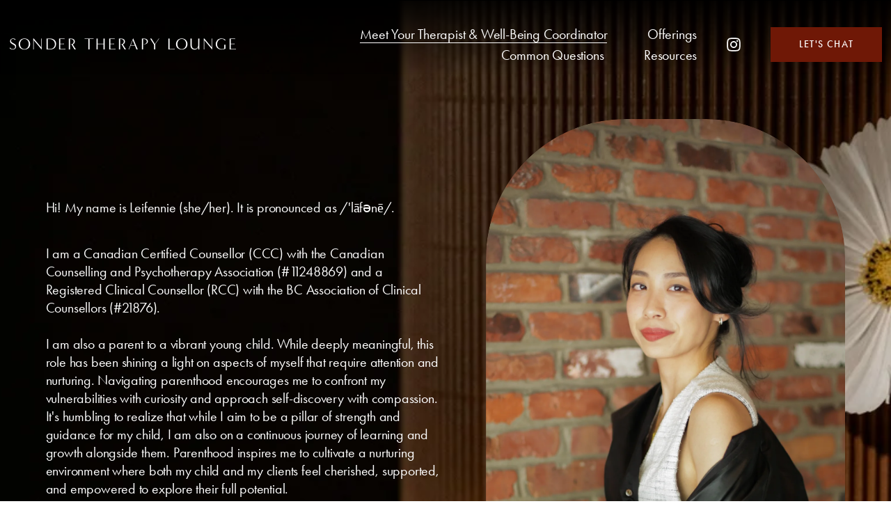

--- FILE ---
content_type: text/html;charset=utf-8
request_url: https://www.sondertherapylounge.com/meet-leifennie
body_size: 34907
content:
<!doctype html>
<html xmlns:og="http://opengraphprotocol.org/schema/" xmlns:fb="http://www.facebook.com/2008/fbml" lang="en-CA"  >
  <head>
    <meta http-equiv="X-UA-Compatible" content="IE=edge,chrome=1">
    <meta name="viewport" content="width=device-width, initial-scale=1">
    <!-- This is Squarespace. --><!-- sondertherapylounge -->
<base href="">
<meta charset="utf-8" />
<title>Meet Leifennie, Your Therapist &amp; Well-being Coordinator &mdash; Sonder Therapy Lounge</title>
<meta http-equiv="Accept-CH" content="Sec-CH-UA-Platform-Version, Sec-CH-UA-Model" /><link rel="icon" type="image/x-icon" media="(prefers-color-scheme: light)" href="https://images.squarespace-cdn.com/content/v1/665a109f79a91b5df37d0cb6/3955efbd-a0c7-4164-aae8-9ce0b015ff0d/favicon.ico?format=100w"/>
<link rel="icon" type="image/x-icon" media="(prefers-color-scheme: dark)" href="https://images.squarespace-cdn.com/content/v1/665a109f79a91b5df37d0cb6/29d2230f-0050-4056-b591-8c466563126d/favicon.ico?format=100w"/>
<link rel="canonical" href="https://www.sondertherapylounge.com/meet-leifennie"/>
<meta property="og:site_name" content="Sonder Therapy Lounge"/>
<meta property="og:title" content="Meet Leifennie, Your Therapist &amp; Well-being Coordinator &mdash; Sonder Therapy Lounge"/>
<meta property="og:url" content="https://www.sondertherapylounge.com/meet-leifennie"/>
<meta property="og:type" content="website"/>
<meta property="og:description" content="Experience culturally- and trauma-responsive therapy. Specializing in understanding early experiences and redefining their impact on present behaviour through curiosity, compassion, and loving kindness. Book your free exploration session with Sonder Therapy Lounge today."/>
<meta property="og:image" content="http://static1.squarespace.com/static/665a109f79a91b5df37d0cb6/t/68088dbe3599ee22d2ff81bc/1745391038806/Leif_Sonder2024-5_Sml.jpg?format=1500w"/>
<meta property="og:image:width" content="1500"/>
<meta property="og:image:height" content="840"/>
<meta itemprop="name" content="Meet Leifennie, Your Therapist &amp; Well-being Coordinator — Sonder Therapy Lounge"/>
<meta itemprop="url" content="https://www.sondertherapylounge.com/meet-leifennie"/>
<meta itemprop="description" content="Experience culturally- and trauma-responsive therapy. Specializing in understanding early experiences and redefining their impact on present behaviour through curiosity, compassion, and loving kindness. Book your free exploration session with Sonder Therapy Lounge today."/>
<meta itemprop="thumbnailUrl" content="http://static1.squarespace.com/static/665a109f79a91b5df37d0cb6/t/68088dbe3599ee22d2ff81bc/1745391038806/Leif_Sonder2024-5_Sml.jpg?format=1500w"/>
<link rel="image_src" href="http://static1.squarespace.com/static/665a109f79a91b5df37d0cb6/t/68088dbe3599ee22d2ff81bc/1745391038806/Leif_Sonder2024-5_Sml.jpg?format=1500w" />
<meta itemprop="image" content="http://static1.squarespace.com/static/665a109f79a91b5df37d0cb6/t/68088dbe3599ee22d2ff81bc/1745391038806/Leif_Sonder2024-5_Sml.jpg?format=1500w"/>
<meta name="twitter:title" content="Meet Leifennie, Your Therapist &amp; Well-being Coordinator — Sonder Therapy Lounge"/>
<meta name="twitter:image" content="http://static1.squarespace.com/static/665a109f79a91b5df37d0cb6/t/68088dbe3599ee22d2ff81bc/1745391038806/Leif_Sonder2024-5_Sml.jpg?format=1500w"/>
<meta name="twitter:url" content="https://www.sondertherapylounge.com/meet-leifennie"/>
<meta name="twitter:card" content="summary"/>
<meta name="twitter:description" content="Experience culturally- and trauma-responsive therapy. Specializing in understanding early experiences and redefining their impact on present behaviour through curiosity, compassion, and loving kindness. Book your free exploration session with Sonder Therapy Lounge today."/>
<meta name="description" content="Experience culturally- and trauma-responsive therapy. Specializing in 
understanding early experiences and redefining their impact on present 
behaviour through curiosity, compassion, and loving kindness. Book your 
free exploration session with Sonder Therapy Lounge today." />
<link rel="preconnect" href="https://images.squarespace-cdn.com">
<link rel="preconnect" href="https://use.typekit.net" crossorigin>
<link rel="preconnect" href="https://p.typekit.net" crossorigin>
<script type="text/javascript" src="//use.typekit.net/ik/[base64].js" async fetchpriority="high" onload="try{Typekit.load();}catch(e){} document.documentElement.classList.remove('wf-loading');"></script>
<script>document.documentElement.classList.add('wf-loading')</script>
<style>@keyframes fonts-loading { 0%, 99% { color: transparent; } } html.wf-loading * { animation: fonts-loading 3s; }</style>
<link rel="preconnect" href="https://fonts.gstatic.com" crossorigin>
<link rel="stylesheet" href="https://fonts.googleapis.com/css2?family=Barlow+Condensed:ital,wght@0,400;0,700;1,400;1,700&family=PT+Sans:ital,wght@0,400"><script type="text/javascript" crossorigin="anonymous" defer="true" nomodule="nomodule" src="//assets.squarespace.com/@sqs/polyfiller/1.6/legacy.js"></script>
<script type="text/javascript" crossorigin="anonymous" defer="true" src="//assets.squarespace.com/@sqs/polyfiller/1.6/modern.js"></script>
<script type="text/javascript">SQUARESPACE_ROLLUPS = {};</script>
<script>(function(rollups, name) { if (!rollups[name]) { rollups[name] = {}; } rollups[name].js = ["//assets.squarespace.com/universal/scripts-compressed/extract-css-runtime-6bd0e5559b6bfc36-min.en-US.js"]; })(SQUARESPACE_ROLLUPS, 'squarespace-extract_css_runtime');</script>
<script crossorigin="anonymous" src="//assets.squarespace.com/universal/scripts-compressed/extract-css-runtime-6bd0e5559b6bfc36-min.en-US.js" defer ></script><script>(function(rollups, name) { if (!rollups[name]) { rollups[name] = {}; } rollups[name].js = ["//assets.squarespace.com/universal/scripts-compressed/extract-css-moment-js-vendor-6f2a1f6ec9a41489-min.en-US.js"]; })(SQUARESPACE_ROLLUPS, 'squarespace-extract_css_moment_js_vendor');</script>
<script crossorigin="anonymous" src="//assets.squarespace.com/universal/scripts-compressed/extract-css-moment-js-vendor-6f2a1f6ec9a41489-min.en-US.js" defer ></script><script>(function(rollups, name) { if (!rollups[name]) { rollups[name] = {}; } rollups[name].js = ["//assets.squarespace.com/universal/scripts-compressed/cldr-resource-pack-22ed584d99d9b83d-min.en-US.js"]; })(SQUARESPACE_ROLLUPS, 'squarespace-cldr_resource_pack');</script>
<script crossorigin="anonymous" src="//assets.squarespace.com/universal/scripts-compressed/cldr-resource-pack-22ed584d99d9b83d-min.en-US.js" defer ></script><script>(function(rollups, name) { if (!rollups[name]) { rollups[name] = {}; } rollups[name].js = ["//assets.squarespace.com/universal/scripts-compressed/common-vendors-stable-fbd854d40b0804b7-min.en-US.js"]; })(SQUARESPACE_ROLLUPS, 'squarespace-common_vendors_stable');</script>
<script crossorigin="anonymous" src="//assets.squarespace.com/universal/scripts-compressed/common-vendors-stable-fbd854d40b0804b7-min.en-US.js" defer ></script><script>(function(rollups, name) { if (!rollups[name]) { rollups[name] = {}; } rollups[name].js = ["//assets.squarespace.com/universal/scripts-compressed/common-vendors-dfc5069aa75918a1-min.en-US.js"]; })(SQUARESPACE_ROLLUPS, 'squarespace-common_vendors');</script>
<script crossorigin="anonymous" src="//assets.squarespace.com/universal/scripts-compressed/common-vendors-dfc5069aa75918a1-min.en-US.js" defer ></script><script>(function(rollups, name) { if (!rollups[name]) { rollups[name] = {}; } rollups[name].js = ["//assets.squarespace.com/universal/scripts-compressed/common-7241c1ca95ff8a0a-min.en-US.js"]; })(SQUARESPACE_ROLLUPS, 'squarespace-common');</script>
<script crossorigin="anonymous" src="//assets.squarespace.com/universal/scripts-compressed/common-7241c1ca95ff8a0a-min.en-US.js" defer ></script><script>(function(rollups, name) { if (!rollups[name]) { rollups[name] = {}; } rollups[name].js = ["//assets.squarespace.com/universal/scripts-compressed/user-account-core-95c16c6b26abd8e7-min.en-US.js"]; })(SQUARESPACE_ROLLUPS, 'squarespace-user_account_core');</script>
<script crossorigin="anonymous" src="//assets.squarespace.com/universal/scripts-compressed/user-account-core-95c16c6b26abd8e7-min.en-US.js" defer ></script><script>(function(rollups, name) { if (!rollups[name]) { rollups[name] = {}; } rollups[name].css = ["//assets.squarespace.com/universal/styles-compressed/user-account-core-d101a9d3cd0580b1-min.en-US.css"]; })(SQUARESPACE_ROLLUPS, 'squarespace-user_account_core');</script>
<link rel="stylesheet" type="text/css" href="//assets.squarespace.com/universal/styles-compressed/user-account-core-d101a9d3cd0580b1-min.en-US.css"><script>(function(rollups, name) { if (!rollups[name]) { rollups[name] = {}; } rollups[name].js = ["//assets.squarespace.com/universal/scripts-compressed/performance-6c7058b44420b6db-min.en-US.js"]; })(SQUARESPACE_ROLLUPS, 'squarespace-performance');</script>
<script crossorigin="anonymous" src="//assets.squarespace.com/universal/scripts-compressed/performance-6c7058b44420b6db-min.en-US.js" defer ></script><script data-name="static-context">Static = window.Static || {}; Static.SQUARESPACE_CONTEXT = {"betaFeatureFlags":["member_areas_feature","scripts_defer","campaigns_new_image_layout_picker","nested_categories","modernized-pdp-m2-enabled","supports_versioned_template_assets","section-sdk-plp-list-view-atc-button-enabled","contacts_and_campaigns_redesign","marketing_landing_page","campaigns_discount_section_in_automations","campaigns_discount_section_in_blasts","campaigns_merch_state","new_stacked_index","campaigns_thumbnail_layout","marketing_automations","override_block_styles","enable_modernized_pdp_m3_layout_data","campaigns_import_discounts","i18n_beta_website_locales","form_block_first_last_name_required","commerce-product-forms-rendering","enable_form_submission_trigger"],"facebookAppId":"314192535267336","facebookApiVersion":"v6.0","rollups":{"squarespace-announcement-bar":{"js":"//assets.squarespace.com/universal/scripts-compressed/announcement-bar-92ab1c4891022f1d-min.en-US.js"},"squarespace-audio-player":{"css":"//assets.squarespace.com/universal/styles-compressed/audio-player-b05f5197a871c566-min.en-US.css","js":"//assets.squarespace.com/universal/scripts-compressed/audio-player-002939c35ba09820-min.en-US.js"},"squarespace-blog-collection-list":{"css":"//assets.squarespace.com/universal/styles-compressed/blog-collection-list-b4046463b72f34e2-min.en-US.css","js":"//assets.squarespace.com/universal/scripts-compressed/blog-collection-list-f78db80fc1cd6fce-min.en-US.js"},"squarespace-calendar-block-renderer":{"css":"//assets.squarespace.com/universal/styles-compressed/calendar-block-renderer-b72d08ba4421f5a0-min.en-US.css","js":"//assets.squarespace.com/universal/scripts-compressed/calendar-block-renderer-550530d9b21148ea-min.en-US.js"},"squarespace-chartjs-helpers":{"css":"//assets.squarespace.com/universal/styles-compressed/chartjs-helpers-96b256171ee039c1-min.en-US.css","js":"//assets.squarespace.com/universal/scripts-compressed/chartjs-helpers-4fd57f343946d08e-min.en-US.js"},"squarespace-comments":{"css":"//assets.squarespace.com/universal/styles-compressed/comments-1005d8fa07d32785-min.en-US.css","js":"//assets.squarespace.com/universal/scripts-compressed/comments-863b6b9e8bcdaae1-min.en-US.js"},"squarespace-custom-css-popup":{"css":"//assets.squarespace.com/universal/styles-compressed/custom-css-popup-679a91a14e6e13a0-min.en-US.css","js":"//assets.squarespace.com/universal/scripts-compressed/custom-css-popup-62fbc487b53eb434-min.en-US.js"},"squarespace-dialog":{"css":"//assets.squarespace.com/universal/styles-compressed/dialog-f9093f2d526b94df-min.en-US.css","js":"//assets.squarespace.com/universal/scripts-compressed/dialog-2540b905667f1e8a-min.en-US.js"},"squarespace-events-collection":{"css":"//assets.squarespace.com/universal/styles-compressed/events-collection-b72d08ba4421f5a0-min.en-US.css","js":"//assets.squarespace.com/universal/scripts-compressed/events-collection-3e7891c6b5666deb-min.en-US.js"},"squarespace-form-rendering-utils":{"js":"//assets.squarespace.com/universal/scripts-compressed/form-rendering-utils-1c396869100f711c-min.en-US.js"},"squarespace-forms":{"css":"//assets.squarespace.com/universal/styles-compressed/forms-0afd3c6ac30bbab1-min.en-US.css","js":"//assets.squarespace.com/universal/scripts-compressed/forms-650c8ff1c2d522e9-min.en-US.js"},"squarespace-gallery-collection-list":{"css":"//assets.squarespace.com/universal/styles-compressed/gallery-collection-list-b4046463b72f34e2-min.en-US.css","js":"//assets.squarespace.com/universal/scripts-compressed/gallery-collection-list-07747667a3187b76-min.en-US.js"},"squarespace-image-zoom":{"css":"//assets.squarespace.com/universal/styles-compressed/image-zoom-b4046463b72f34e2-min.en-US.css","js":"//assets.squarespace.com/universal/scripts-compressed/image-zoom-60c18dc5f8f599ea-min.en-US.js"},"squarespace-pinterest":{"css":"//assets.squarespace.com/universal/styles-compressed/pinterest-b4046463b72f34e2-min.en-US.css","js":"//assets.squarespace.com/universal/scripts-compressed/pinterest-e588e846ff0c213f-min.en-US.js"},"squarespace-popup-overlay":{"css":"//assets.squarespace.com/universal/styles-compressed/popup-overlay-b742b752f5880972-min.en-US.css","js":"//assets.squarespace.com/universal/scripts-compressed/popup-overlay-c89619e66510db19-min.en-US.js"},"squarespace-product-quick-view":{"css":"//assets.squarespace.com/universal/styles-compressed/product-quick-view-da3f631e5a2b9554-min.en-US.css","js":"//assets.squarespace.com/universal/scripts-compressed/product-quick-view-1393fc156466aed0-min.en-US.js"},"squarespace-products-collection-item-v2":{"css":"//assets.squarespace.com/universal/styles-compressed/products-collection-item-v2-b4046463b72f34e2-min.en-US.css","js":"//assets.squarespace.com/universal/scripts-compressed/products-collection-item-v2-e3a3f101748fca6e-min.en-US.js"},"squarespace-products-collection-list-v2":{"css":"//assets.squarespace.com/universal/styles-compressed/products-collection-list-v2-b4046463b72f34e2-min.en-US.css","js":"//assets.squarespace.com/universal/scripts-compressed/products-collection-list-v2-eedc544f4cc56af4-min.en-US.js"},"squarespace-search-page":{"css":"//assets.squarespace.com/universal/styles-compressed/search-page-90a67fc09b9b32c6-min.en-US.css","js":"//assets.squarespace.com/universal/scripts-compressed/search-page-45abeff88c3f01a0-min.en-US.js"},"squarespace-search-preview":{"js":"//assets.squarespace.com/universal/scripts-compressed/search-preview-0cd39e3057f784ac-min.en-US.js"},"squarespace-simple-liking":{"css":"//assets.squarespace.com/universal/styles-compressed/simple-liking-701bf8bbc05ec6aa-min.en-US.css","js":"//assets.squarespace.com/universal/scripts-compressed/simple-liking-e6bc64da9e3b1cf4-min.en-US.js"},"squarespace-social-buttons":{"css":"//assets.squarespace.com/universal/styles-compressed/social-buttons-95032e5fa98e47a5-min.en-US.css","js":"//assets.squarespace.com/universal/scripts-compressed/social-buttons-0d3103d68d9577b7-min.en-US.js"},"squarespace-tourdates":{"css":"//assets.squarespace.com/universal/styles-compressed/tourdates-b4046463b72f34e2-min.en-US.css","js":"//assets.squarespace.com/universal/scripts-compressed/tourdates-30ad09417b7ff043-min.en-US.js"},"squarespace-website-overlays-manager":{"css":"//assets.squarespace.com/universal/styles-compressed/website-overlays-manager-07ea5a4e004e6710-min.en-US.css","js":"//assets.squarespace.com/universal/scripts-compressed/website-overlays-manager-40e1fbed91f8d0e7-min.en-US.js"}},"pageType":2,"website":{"id":"665a109f79a91b5df37d0cb6","identifier":"sondertherapylounge","websiteType":1,"contentModifiedOn":1768684219257,"cloneable":false,"hasBeenCloneable":false,"siteStatus":{},"language":"en-CA","translationLocale":"en-US","formattingLocale":"en-CA","timeZone":"America/Vancouver","machineTimeZoneOffset":-28800000,"timeZoneOffset":-28800000,"timeZoneAbbr":"PST","siteTitle":"Sonder Therapy Lounge","fullSiteTitle":"Meet Leifennie, Your Therapist & Well-being Coordinator \u2014 Sonder Therapy Lounge","siteDescription":"","location":{},"socialLogoImageId":"68088dbe3599ee22d2ff81bc","shareButtonOptions":{"3":true,"8":true,"6":true,"2":true,"1":true,"4":true,"7":true},"socialLogoImageUrl":"//images.squarespace-cdn.com/content/v1/665a109f79a91b5df37d0cb6/a4716488-901a-4f00-a4da-5491e2078908/Leif_Sonder2024-5_Sml.jpg","authenticUrl":"https://www.sondertherapylounge.com","internalUrl":"https://sondertherapylounge.squarespace.com","baseUrl":"https://www.sondertherapylounge.com","primaryDomain":"www.sondertherapylounge.com","sslSetting":3,"isHstsEnabled":true,"socialAccounts":[{"serviceId":64,"screenname":"Instagram","addedOn":1724295441667,"profileUrl":"https://instagram.com/sondertherapylounge","iconEnabled":true,"serviceName":"instagram-unauth"}],"typekitId":"","statsMigrated":false,"imageMetadataProcessingEnabled":false,"screenshotId":"9fd178854ffb840b972af52aa9b9610cf0ae0bfd665085a1f5e938d7b3b12697","captchaSettings":{"enabledForDonations":false},"showOwnerLogin":false},"websiteSettings":{"id":"665a109f79a91b5df37d0cba","websiteId":"665a109f79a91b5df37d0cb6","subjects":[],"country":"CA","state":"BC","simpleLikingEnabled":true,"mobileInfoBarSettings":{"style":1,"isContactEmailEnabled":false,"isContactPhoneNumberEnabled":false,"isLocationEnabled":false,"isBusinessHoursEnabled":false},"announcementBarSettings":{"style":1},"popupOverlaySettings":{"style":1,"enabledPages":[]},"commentLikesAllowed":true,"commentAnonAllowed":true,"commentThreaded":true,"commentApprovalRequired":false,"commentAvatarsOn":true,"commentSortType":2,"commentFlagThreshold":0,"commentFlagsAllowed":true,"commentEnableByDefault":true,"commentDisableAfterDaysDefault":0,"disqusShortname":"","commentsEnabled":false,"businessHours":{},"storeSettings":{"returnPolicy":null,"termsOfService":null,"privacyPolicy":null,"expressCheckout":false,"continueShoppingLinkUrl":"/","useLightCart":false,"showNoteField":false,"shippingCountryDefaultValue":"US","billToShippingDefaultValue":false,"showShippingPhoneNumber":true,"isShippingPhoneRequired":false,"showBillingPhoneNumber":true,"isBillingPhoneRequired":false,"currenciesSupported":["USD","CAD","GBP","AUD","EUR","CHF","NOK","SEK","DKK","NZD","SGD","MXN","HKD","CZK","ILS","MYR","RUB","PHP","PLN","THB","BRL","ARS","COP","IDR","INR","JPY","ZAR"],"defaultCurrency":"USD","selectedCurrency":"CAD","measurementStandard":1,"showCustomCheckoutForm":false,"checkoutPageMarketingOptInEnabled":true,"enableMailingListOptInByDefault":false,"sameAsRetailLocation":false,"merchandisingSettings":{"scarcityEnabledOnProductItems":false,"scarcityEnabledOnProductBlocks":false,"scarcityMessageType":"DEFAULT_SCARCITY_MESSAGE","scarcityThreshold":10,"multipleQuantityAllowedForServices":true,"restockNotificationsEnabled":false,"restockNotificationsSuccessText":"","restockNotificationsMailingListSignUpEnabled":false,"relatedProductsEnabled":false,"relatedProductsOrdering":"random","soldOutVariantsDropdownDisabled":false,"productComposerOptedIn":false,"productComposerABTestOptedOut":false,"productReviewsEnabled":false},"minimumOrderSubtotalEnabled":false,"minimumOrderSubtotal":{"currency":"CAD","value":"0.00"},"addToCartConfirmationType":2,"isLive":false,"multipleQuantityAllowedForServices":true},"useEscapeKeyToLogin":false,"ssBadgeType":1,"ssBadgePosition":4,"ssBadgeVisibility":1,"ssBadgeDevices":1,"pinterestOverlayOptions":{"mode":"disabled"},"userAccountsSettings":{"loginAllowed":true,"signupAllowed":true}},"cookieSettings":{"isCookieBannerEnabled":false,"isRestrictiveCookiePolicyEnabled":false,"cookieBannerText":"","cookieBannerTheme":"","cookieBannerVariant":"","cookieBannerPosition":"","cookieBannerCtaVariant":"","cookieBannerCtaText":"","cookieBannerAcceptType":"OPT_IN","cookieBannerOptOutCtaText":"","cookieBannerHasOptOut":false,"cookieBannerHasManageCookies":true,"cookieBannerManageCookiesLabel":"","cookieBannerSavedPreferencesText":"","cookieBannerSavedPreferencesLayout":"PILL"},"websiteCloneable":false,"collection":{"title":"Meet Leifennie","id":"6665cb752bdaae5703acd25f","fullUrl":"/meet-leifennie","type":10,"permissionType":1},"subscribed":false,"appDomain":"squarespace.com","templateTweakable":true,"tweakJSON":{"form-use-theme-colors":"true","header-logo-height":"80px","header-mobile-logo-max-height":"38px","header-vert-padding":"1vw","header-width":"Full","maxPageWidth":"1920px","mobile-header-vert-padding":"6vw","pagePadding":"1vw","tweak-blog-alternating-side-by-side-image-aspect-ratio":"1:1 Square","tweak-blog-alternating-side-by-side-image-spacing":"2%","tweak-blog-alternating-side-by-side-meta-spacing":"20px","tweak-blog-alternating-side-by-side-primary-meta":"Categories","tweak-blog-alternating-side-by-side-read-more-spacing":"5px","tweak-blog-alternating-side-by-side-secondary-meta":"None","tweak-blog-basic-grid-columns":"2","tweak-blog-basic-grid-image-aspect-ratio":"3:2 Standard","tweak-blog-basic-grid-image-spacing":"50px","tweak-blog-basic-grid-meta-spacing":"37px","tweak-blog-basic-grid-primary-meta":"Categories","tweak-blog-basic-grid-read-more-spacing":"37px","tweak-blog-basic-grid-secondary-meta":"Date","tweak-blog-item-custom-width":"75","tweak-blog-item-show-author-profile":"false","tweak-blog-item-width":"Medium","tweak-blog-masonry-columns":"3","tweak-blog-masonry-horizontal-spacing":"30px","tweak-blog-masonry-image-spacing":"20px","tweak-blog-masonry-meta-spacing":"20px","tweak-blog-masonry-primary-meta":"Categories","tweak-blog-masonry-read-more-spacing":"11px","tweak-blog-masonry-secondary-meta":"None","tweak-blog-masonry-vertical-spacing":"130px","tweak-blog-side-by-side-image-aspect-ratio":"1:1 Square","tweak-blog-side-by-side-image-spacing":"4%","tweak-blog-side-by-side-meta-spacing":"27px","tweak-blog-side-by-side-primary-meta":"Categories","tweak-blog-side-by-side-read-more-spacing":"20px","tweak-blog-side-by-side-secondary-meta":"Date","tweak-blog-single-column-image-spacing":"50px","tweak-blog-single-column-meta-spacing":"30px","tweak-blog-single-column-primary-meta":"Categories","tweak-blog-single-column-read-more-spacing":"30px","tweak-blog-single-column-secondary-meta":"Date","tweak-events-stacked-show-thumbnails":"true","tweak-events-stacked-thumbnail-size":"3:2 Standard","tweak-fixed-header":"true","tweak-fixed-header-style":"Basic","tweak-global-animations-animation-curve":"ease","tweak-global-animations-animation-delay":"1.0s","tweak-global-animations-animation-duration":"0.80s","tweak-global-animations-animation-style":"none","tweak-global-animations-animation-type":"flex","tweak-global-animations-complexity-level":"detailed","tweak-global-animations-enabled":"true","tweak-portfolio-grid-basic-custom-height":"50","tweak-portfolio-grid-overlay-custom-height":"50","tweak-portfolio-hover-follow-acceleration":"10%","tweak-portfolio-hover-follow-animation-duration":"Medium","tweak-portfolio-hover-follow-animation-type":"Fade","tweak-portfolio-hover-follow-delimiter":"Forward Slash","tweak-portfolio-hover-follow-front":"false","tweak-portfolio-hover-follow-layout":"Inline","tweak-portfolio-hover-follow-size":"75","tweak-portfolio-hover-follow-text-spacing-x":"1.5","tweak-portfolio-hover-follow-text-spacing-y":"1.5","tweak-portfolio-hover-static-animation-duration":"Medium","tweak-portfolio-hover-static-animation-type":"Scale Up","tweak-portfolio-hover-static-delimiter":"Forward Slash","tweak-portfolio-hover-static-front":"false","tweak-portfolio-hover-static-layout":"Stacked","tweak-portfolio-hover-static-size":"75","tweak-portfolio-hover-static-text-spacing-x":"1.5","tweak-portfolio-hover-static-text-spacing-y":"1.5","tweak-portfolio-index-background-animation-duration":"Medium","tweak-portfolio-index-background-animation-type":"Fade","tweak-portfolio-index-background-custom-height":"50","tweak-portfolio-index-background-delimiter":"None","tweak-portfolio-index-background-height":"Large","tweak-portfolio-index-background-horizontal-alignment":"Center","tweak-portfolio-index-background-link-format":"Stacked","tweak-portfolio-index-background-persist":"false","tweak-portfolio-index-background-vertical-alignment":"Middle","tweak-portfolio-index-background-width":"Full","tweak-transparent-header":"false"},"templateId":"5c5a519771c10ba3470d8101","templateVersion":"7.1","pageFeatures":[1,2,4],"gmRenderKey":"QUl6YVN5Q0JUUk9xNkx1dkZfSUUxcjQ2LVQ0QWVUU1YtMGQ3bXk4","templateScriptsRootUrl":"https://static1.squarespace.com/static/vta/5c5a519771c10ba3470d8101/scripts/","impersonatedSession":false,"tzData":{"zones":[[-480,"Canada","P%sT",null]],"rules":{"Canada":[[1974,2006,null,"Oct","lastSun","2:00","0","S"],[1987,2006,null,"Apr","Sun>=1","2:00","1:00","D"],[2007,"max",null,"Mar","Sun>=8","2:00","1:00","D"],[2007,"max",null,"Nov","Sun>=1","2:00","0","S"]]}},"showAnnouncementBar":false,"recaptchaEnterpriseContext":{"recaptchaEnterpriseSiteKey":"6LdDFQwjAAAAAPigEvvPgEVbb7QBm-TkVJdDTlAv"},"i18nContext":{"timeZoneData":{"id":"America/Vancouver","name":"Pacific Time"}},"env":"PRODUCTION","visitorFormContext":{"formFieldFormats":{"initialPhoneFormat":{"id":0,"type":"PHONE_NUMBER","country":"CA","labelLocale":"en-US","fields":[{"type":"SEPARATOR","label":"(","identifier":"LeftParen","length":0,"required":false,"metadata":{}},{"type":"FIELD","label":"1","identifier":"1","length":3,"required":false,"metadata":{}},{"type":"SEPARATOR","label":")","identifier":"RightParen","length":0,"required":false,"metadata":{}},{"type":"SEPARATOR","label":" ","identifier":"Space","length":0,"required":false,"metadata":{}},{"type":"FIELD","label":"2","identifier":"2","length":3,"required":false,"metadata":{}},{"type":"SEPARATOR","label":"-","identifier":"Dash","length":0,"required":false,"metadata":{}},{"type":"FIELD","label":"3","identifier":"3","length":14,"required":false,"metadata":{}}]},"initialNameOrder":"GIVEN_FIRST","initialAddressFormat":{"id":0,"type":"ADDRESS","country":"CA","labelLocale":"en","fields":[{"type":"FIELD","label":"Address Line 1","identifier":"Line1","length":0,"required":true,"metadata":{"autocomplete":"address-line1"}},{"type":"SEPARATOR","label":"\n","identifier":"Newline","length":0,"required":false,"metadata":{}},{"type":"FIELD","label":"Address Line 2","identifier":"Line2","length":0,"required":false,"metadata":{"autocomplete":"address-line2"}},{"type":"SEPARATOR","label":"\n","identifier":"Newline","length":0,"required":false,"metadata":{}},{"type":"FIELD","label":"City","identifier":"City","length":0,"required":true,"metadata":{"autocomplete":"address-level2"}},{"type":"SEPARATOR","label":" ","identifier":"Space","length":0,"required":false,"metadata":{}},{"type":"FIELD","label":"Province","identifier":"State","length":0,"required":true,"metadata":{"autocomplete":"address-level1"}},{"type":"SEPARATOR","label":" ","identifier":"Space","length":0,"required":false,"metadata":{}},{"type":"FIELD","label":"Postal Code","identifier":"Zip","length":0,"required":true,"metadata":{"autocomplete":"postal-code"}}]},"countries":[{"name":"Afghanistan","code":"AF","phoneCode":"+93"},{"name":"\u00C5land Islands","code":"AX","phoneCode":"+358"},{"name":"Albania","code":"AL","phoneCode":"+355"},{"name":"Algeria","code":"DZ","phoneCode":"+213"},{"name":"American Samoa","code":"AS","phoneCode":"+1"},{"name":"Andorra","code":"AD","phoneCode":"+376"},{"name":"Angola","code":"AO","phoneCode":"+244"},{"name":"Anguilla","code":"AI","phoneCode":"+1"},{"name":"Antigua & Barbuda","code":"AG","phoneCode":"+1"},{"name":"Argentina","code":"AR","phoneCode":"+54"},{"name":"Armenia","code":"AM","phoneCode":"+374"},{"name":"Aruba","code":"AW","phoneCode":"+297"},{"name":"Ascension Island","code":"AC","phoneCode":"+247"},{"name":"Australia","code":"AU","phoneCode":"+61"},{"name":"Austria","code":"AT","phoneCode":"+43"},{"name":"Azerbaijan","code":"AZ","phoneCode":"+994"},{"name":"Bahamas","code":"BS","phoneCode":"+1"},{"name":"Bahrain","code":"BH","phoneCode":"+973"},{"name":"Bangladesh","code":"BD","phoneCode":"+880"},{"name":"Barbados","code":"BB","phoneCode":"+1"},{"name":"Belarus","code":"BY","phoneCode":"+375"},{"name":"Belgium","code":"BE","phoneCode":"+32"},{"name":"Belize","code":"BZ","phoneCode":"+501"},{"name":"Benin","code":"BJ","phoneCode":"+229"},{"name":"Bermuda","code":"BM","phoneCode":"+1"},{"name":"Bhutan","code":"BT","phoneCode":"+975"},{"name":"Bolivia","code":"BO","phoneCode":"+591"},{"name":"Bosnia & Herzegovina","code":"BA","phoneCode":"+387"},{"name":"Botswana","code":"BW","phoneCode":"+267"},{"name":"Brazil","code":"BR","phoneCode":"+55"},{"name":"British Indian Ocean Territory","code":"IO","phoneCode":"+246"},{"name":"British Virgin Islands","code":"VG","phoneCode":"+1"},{"name":"Brunei","code":"BN","phoneCode":"+673"},{"name":"Bulgaria","code":"BG","phoneCode":"+359"},{"name":"Burkina Faso","code":"BF","phoneCode":"+226"},{"name":"Burundi","code":"BI","phoneCode":"+257"},{"name":"Cambodia","code":"KH","phoneCode":"+855"},{"name":"Cameroon","code":"CM","phoneCode":"+237"},{"name":"Canada","code":"CA","phoneCode":"+1"},{"name":"Cape Verde","code":"CV","phoneCode":"+238"},{"name":"Caribbean Netherlands","code":"BQ","phoneCode":"+599"},{"name":"Cayman Islands","code":"KY","phoneCode":"+1"},{"name":"Central African Republic","code":"CF","phoneCode":"+236"},{"name":"Chad","code":"TD","phoneCode":"+235"},{"name":"Chile","code":"CL","phoneCode":"+56"},{"name":"China","code":"CN","phoneCode":"+86"},{"name":"Christmas Island","code":"CX","phoneCode":"+61"},{"name":"Cocos (Keeling) Islands","code":"CC","phoneCode":"+61"},{"name":"Colombia","code":"CO","phoneCode":"+57"},{"name":"Comoros","code":"KM","phoneCode":"+269"},{"name":"Congo - Brazzaville","code":"CG","phoneCode":"+242"},{"name":"Congo - Kinshasa","code":"CD","phoneCode":"+243"},{"name":"Cook Islands","code":"CK","phoneCode":"+682"},{"name":"Costa Rica","code":"CR","phoneCode":"+506"},{"name":"C\u00F4te d\u2019Ivoire","code":"CI","phoneCode":"+225"},{"name":"Croatia","code":"HR","phoneCode":"+385"},{"name":"Cuba","code":"CU","phoneCode":"+53"},{"name":"Cura\u00E7ao","code":"CW","phoneCode":"+599"},{"name":"Cyprus","code":"CY","phoneCode":"+357"},{"name":"Czechia","code":"CZ","phoneCode":"+420"},{"name":"Denmark","code":"DK","phoneCode":"+45"},{"name":"Djibouti","code":"DJ","phoneCode":"+253"},{"name":"Dominica","code":"DM","phoneCode":"+1"},{"name":"Dominican Republic","code":"DO","phoneCode":"+1"},{"name":"Ecuador","code":"EC","phoneCode":"+593"},{"name":"Egypt","code":"EG","phoneCode":"+20"},{"name":"El Salvador","code":"SV","phoneCode":"+503"},{"name":"Equatorial Guinea","code":"GQ","phoneCode":"+240"},{"name":"Eritrea","code":"ER","phoneCode":"+291"},{"name":"Estonia","code":"EE","phoneCode":"+372"},{"name":"Eswatini","code":"SZ","phoneCode":"+268"},{"name":"Ethiopia","code":"ET","phoneCode":"+251"},{"name":"Falkland Islands","code":"FK","phoneCode":"+500"},{"name":"Faroe Islands","code":"FO","phoneCode":"+298"},{"name":"Fiji","code":"FJ","phoneCode":"+679"},{"name":"Finland","code":"FI","phoneCode":"+358"},{"name":"France","code":"FR","phoneCode":"+33"},{"name":"French Guiana","code":"GF","phoneCode":"+594"},{"name":"French Polynesia","code":"PF","phoneCode":"+689"},{"name":"Gabon","code":"GA","phoneCode":"+241"},{"name":"Gambia","code":"GM","phoneCode":"+220"},{"name":"Georgia","code":"GE","phoneCode":"+995"},{"name":"Germany","code":"DE","phoneCode":"+49"},{"name":"Ghana","code":"GH","phoneCode":"+233"},{"name":"Gibraltar","code":"GI","phoneCode":"+350"},{"name":"Greece","code":"GR","phoneCode":"+30"},{"name":"Greenland","code":"GL","phoneCode":"+299"},{"name":"Grenada","code":"GD","phoneCode":"+1"},{"name":"Guadeloupe","code":"GP","phoneCode":"+590"},{"name":"Guam","code":"GU","phoneCode":"+1"},{"name":"Guatemala","code":"GT","phoneCode":"+502"},{"name":"Guernsey","code":"GG","phoneCode":"+44"},{"name":"Guinea","code":"GN","phoneCode":"+224"},{"name":"Guinea-Bissau","code":"GW","phoneCode":"+245"},{"name":"Guyana","code":"GY","phoneCode":"+592"},{"name":"Haiti","code":"HT","phoneCode":"+509"},{"name":"Honduras","code":"HN","phoneCode":"+504"},{"name":"Hong Kong SAR China","code":"HK","phoneCode":"+852"},{"name":"Hungary","code":"HU","phoneCode":"+36"},{"name":"Iceland","code":"IS","phoneCode":"+354"},{"name":"India","code":"IN","phoneCode":"+91"},{"name":"Indonesia","code":"ID","phoneCode":"+62"},{"name":"Iran","code":"IR","phoneCode":"+98"},{"name":"Iraq","code":"IQ","phoneCode":"+964"},{"name":"Ireland","code":"IE","phoneCode":"+353"},{"name":"Isle of Man","code":"IM","phoneCode":"+44"},{"name":"Israel","code":"IL","phoneCode":"+972"},{"name":"Italy","code":"IT","phoneCode":"+39"},{"name":"Jamaica","code":"JM","phoneCode":"+1"},{"name":"Japan","code":"JP","phoneCode":"+81"},{"name":"Jersey","code":"JE","phoneCode":"+44"},{"name":"Jordan","code":"JO","phoneCode":"+962"},{"name":"Kazakhstan","code":"KZ","phoneCode":"+7"},{"name":"Kenya","code":"KE","phoneCode":"+254"},{"name":"Kiribati","code":"KI","phoneCode":"+686"},{"name":"Kosovo","code":"XK","phoneCode":"+383"},{"name":"Kuwait","code":"KW","phoneCode":"+965"},{"name":"Kyrgyzstan","code":"KG","phoneCode":"+996"},{"name":"Laos","code":"LA","phoneCode":"+856"},{"name":"Latvia","code":"LV","phoneCode":"+371"},{"name":"Lebanon","code":"LB","phoneCode":"+961"},{"name":"Lesotho","code":"LS","phoneCode":"+266"},{"name":"Liberia","code":"LR","phoneCode":"+231"},{"name":"Libya","code":"LY","phoneCode":"+218"},{"name":"Liechtenstein","code":"LI","phoneCode":"+423"},{"name":"Lithuania","code":"LT","phoneCode":"+370"},{"name":"Luxembourg","code":"LU","phoneCode":"+352"},{"name":"Macao SAR China","code":"MO","phoneCode":"+853"},{"name":"Madagascar","code":"MG","phoneCode":"+261"},{"name":"Malawi","code":"MW","phoneCode":"+265"},{"name":"Malaysia","code":"MY","phoneCode":"+60"},{"name":"Maldives","code":"MV","phoneCode":"+960"},{"name":"Mali","code":"ML","phoneCode":"+223"},{"name":"Malta","code":"MT","phoneCode":"+356"},{"name":"Marshall Islands","code":"MH","phoneCode":"+692"},{"name":"Martinique","code":"MQ","phoneCode":"+596"},{"name":"Mauritania","code":"MR","phoneCode":"+222"},{"name":"Mauritius","code":"MU","phoneCode":"+230"},{"name":"Mayotte","code":"YT","phoneCode":"+262"},{"name":"Mexico","code":"MX","phoneCode":"+52"},{"name":"Micronesia","code":"FM","phoneCode":"+691"},{"name":"Moldova","code":"MD","phoneCode":"+373"},{"name":"Monaco","code":"MC","phoneCode":"+377"},{"name":"Mongolia","code":"MN","phoneCode":"+976"},{"name":"Montenegro","code":"ME","phoneCode":"+382"},{"name":"Montserrat","code":"MS","phoneCode":"+1"},{"name":"Morocco","code":"MA","phoneCode":"+212"},{"name":"Mozambique","code":"MZ","phoneCode":"+258"},{"name":"Myanmar (Burma)","code":"MM","phoneCode":"+95"},{"name":"Namibia","code":"NA","phoneCode":"+264"},{"name":"Nauru","code":"NR","phoneCode":"+674"},{"name":"Nepal","code":"NP","phoneCode":"+977"},{"name":"Netherlands","code":"NL","phoneCode":"+31"},{"name":"New Caledonia","code":"NC","phoneCode":"+687"},{"name":"New Zealand","code":"NZ","phoneCode":"+64"},{"name":"Nicaragua","code":"NI","phoneCode":"+505"},{"name":"Niger","code":"NE","phoneCode":"+227"},{"name":"Nigeria","code":"NG","phoneCode":"+234"},{"name":"Niue","code":"NU","phoneCode":"+683"},{"name":"Norfolk Island","code":"NF","phoneCode":"+672"},{"name":"Northern Mariana Islands","code":"MP","phoneCode":"+1"},{"name":"North Korea","code":"KP","phoneCode":"+850"},{"name":"North Macedonia","code":"MK","phoneCode":"+389"},{"name":"Norway","code":"NO","phoneCode":"+47"},{"name":"Oman","code":"OM","phoneCode":"+968"},{"name":"Pakistan","code":"PK","phoneCode":"+92"},{"name":"Palau","code":"PW","phoneCode":"+680"},{"name":"Palestinian Territories","code":"PS","phoneCode":"+970"},{"name":"Panama","code":"PA","phoneCode":"+507"},{"name":"Papua New Guinea","code":"PG","phoneCode":"+675"},{"name":"Paraguay","code":"PY","phoneCode":"+595"},{"name":"Peru","code":"PE","phoneCode":"+51"},{"name":"Philippines","code":"PH","phoneCode":"+63"},{"name":"Poland","code":"PL","phoneCode":"+48"},{"name":"Portugal","code":"PT","phoneCode":"+351"},{"name":"Puerto Rico","code":"PR","phoneCode":"+1"},{"name":"Qatar","code":"QA","phoneCode":"+974"},{"name":"R\u00E9union","code":"RE","phoneCode":"+262"},{"name":"Romania","code":"RO","phoneCode":"+40"},{"name":"Russia","code":"RU","phoneCode":"+7"},{"name":"Rwanda","code":"RW","phoneCode":"+250"},{"name":"Samoa","code":"WS","phoneCode":"+685"},{"name":"San Marino","code":"SM","phoneCode":"+378"},{"name":"S\u00E3o Tom\u00E9 & Pr\u00EDncipe","code":"ST","phoneCode":"+239"},{"name":"Saudi Arabia","code":"SA","phoneCode":"+966"},{"name":"Senegal","code":"SN","phoneCode":"+221"},{"name":"Serbia","code":"RS","phoneCode":"+381"},{"name":"Seychelles","code":"SC","phoneCode":"+248"},{"name":"Sierra Leone","code":"SL","phoneCode":"+232"},{"name":"Singapore","code":"SG","phoneCode":"+65"},{"name":"Sint Maarten","code":"SX","phoneCode":"+1"},{"name":"Slovakia","code":"SK","phoneCode":"+421"},{"name":"Slovenia","code":"SI","phoneCode":"+386"},{"name":"Solomon Islands","code":"SB","phoneCode":"+677"},{"name":"Somalia","code":"SO","phoneCode":"+252"},{"name":"South Africa","code":"ZA","phoneCode":"+27"},{"name":"South Korea","code":"KR","phoneCode":"+82"},{"name":"South Sudan","code":"SS","phoneCode":"+211"},{"name":"Spain","code":"ES","phoneCode":"+34"},{"name":"Sri Lanka","code":"LK","phoneCode":"+94"},{"name":"St. Barth\u00E9lemy","code":"BL","phoneCode":"+590"},{"name":"St. Helena","code":"SH","phoneCode":"+290"},{"name":"St. Kitts & Nevis","code":"KN","phoneCode":"+1"},{"name":"St. Lucia","code":"LC","phoneCode":"+1"},{"name":"St. Martin","code":"MF","phoneCode":"+590"},{"name":"St. Pierre & Miquelon","code":"PM","phoneCode":"+508"},{"name":"St. Vincent & Grenadines","code":"VC","phoneCode":"+1"},{"name":"Sudan","code":"SD","phoneCode":"+249"},{"name":"Suriname","code":"SR","phoneCode":"+597"},{"name":"Svalbard & Jan Mayen","code":"SJ","phoneCode":"+47"},{"name":"Sweden","code":"SE","phoneCode":"+46"},{"name":"Switzerland","code":"CH","phoneCode":"+41"},{"name":"Syria","code":"SY","phoneCode":"+963"},{"name":"Taiwan","code":"TW","phoneCode":"+886"},{"name":"Tajikistan","code":"TJ","phoneCode":"+992"},{"name":"Tanzania","code":"TZ","phoneCode":"+255"},{"name":"Thailand","code":"TH","phoneCode":"+66"},{"name":"Timor-Leste","code":"TL","phoneCode":"+670"},{"name":"Togo","code":"TG","phoneCode":"+228"},{"name":"Tokelau","code":"TK","phoneCode":"+690"},{"name":"Tonga","code":"TO","phoneCode":"+676"},{"name":"Trinidad & Tobago","code":"TT","phoneCode":"+1"},{"name":"Tristan da Cunha","code":"TA","phoneCode":"+290"},{"name":"Tunisia","code":"TN","phoneCode":"+216"},{"name":"T\u00FCrkiye","code":"TR","phoneCode":"+90"},{"name":"Turkmenistan","code":"TM","phoneCode":"+993"},{"name":"Turks & Caicos Islands","code":"TC","phoneCode":"+1"},{"name":"Tuvalu","code":"TV","phoneCode":"+688"},{"name":"U.S. Virgin Islands","code":"VI","phoneCode":"+1"},{"name":"Uganda","code":"UG","phoneCode":"+256"},{"name":"Ukraine","code":"UA","phoneCode":"+380"},{"name":"United Arab Emirates","code":"AE","phoneCode":"+971"},{"name":"United Kingdom","code":"GB","phoneCode":"+44"},{"name":"United States","code":"US","phoneCode":"+1"},{"name":"Uruguay","code":"UY","phoneCode":"+598"},{"name":"Uzbekistan","code":"UZ","phoneCode":"+998"},{"name":"Vanuatu","code":"VU","phoneCode":"+678"},{"name":"Vatican City","code":"VA","phoneCode":"+39"},{"name":"Venezuela","code":"VE","phoneCode":"+58"},{"name":"Vietnam","code":"VN","phoneCode":"+84"},{"name":"Wallis & Futuna","code":"WF","phoneCode":"+681"},{"name":"Western Sahara","code":"EH","phoneCode":"+212"},{"name":"Yemen","code":"YE","phoneCode":"+967"},{"name":"Zambia","code":"ZM","phoneCode":"+260"},{"name":"Zimbabwe","code":"ZW","phoneCode":"+263"}]},"localizedStrings":{"validation":{"noValidSelection":"A valid selection must be made.","invalidUrl":"Must be a valid URL.","stringTooLong":"Value should have a length no longer than {0}.","containsInvalidKey":"{0} contains an invalid key.","invalidTwitterUsername":"Must be a valid Twitter username.","valueOutsideRange":"Value must be in the range {0} to {1}.","invalidPassword":"Passwords should not contain whitespace.","missingRequiredSubfields":"{0} is missing required subfields: {1}","invalidCurrency":"Currency value should be formatted like 1234 or 123.99.","invalidMapSize":"Value should contain exactly {0} elements.","subfieldsRequired":"All fields in {0} are required.","formSubmissionFailed":"Form submission failed. Review the following information: {0}.","invalidCountryCode":"Country code should have an optional plus and up to 4 digits.","invalidDate":"This is not a real date.","required":"{0} is required.","invalidStringLength":"Value should be {0} characters long.","invalidEmail":"Email addresses should follow the format user@domain.com.","invalidListLength":"Value should be {0} elements long.","allEmpty":"Please fill out at least one form field.","missingRequiredQuestion":"Missing a required question.","invalidQuestion":"Contained an invalid question.","captchaFailure":"Captcha validation failed. Please try again.","stringTooShort":"Value should have a length of at least {0}.","invalid":"{0} is not valid.","formErrors":"Form Errors","containsInvalidValue":"{0} contains an invalid value.","invalidUnsignedNumber":"Numbers must contain only digits and no other characters.","invalidName":"Valid names contain only letters, numbers, spaces, ', or - characters."},"submit":"Submit","status":{"title":"{@} Block","learnMore":"Learn more"},"name":{"firstName":"First Name","lastName":"Last Name"},"lightbox":{"openForm":"Open Form"},"likert":{"agree":"Agree","stronglyDisagree":"Strongly Disagree","disagree":"Disagree","stronglyAgree":"Strongly Agree","neutral":"Neutral"},"time":{"am":"AM","second":"Second","pm":"PM","minute":"Minute","amPm":"AM/PM","hour":"Hour"},"notFound":"Form not found.","date":{"yyyy":"YYYY","year":"Year","mm":"MM","day":"Day","month":"Month","dd":"DD"},"phone":{"country":"Country","number":"Number","prefix":"Prefix","areaCode":"Area Code","line":"Line"},"submitError":"Unable to submit form. Please try again later.","address":{"stateProvince":"State/Province","country":"Country","zipPostalCode":"Zip/Postal Code","address2":"Address 2","address1":"Address 1","city":"City"},"email":{"signUp":"Sign up for news and updates"},"cannotSubmitDemoForm":"This is a demo form and cannot be submitted.","required":"(required)","invalidData":"Invalid form data."}}};</script><link rel="stylesheet" type="text/css" href="https://definitions.sqspcdn.com/website-component-definition/static-assets/website.components.button/027ec954-ab69-4780-8184-8b922bc2d6b5_289/website.components.button.styles.css"/><script defer src="https://definitions.sqspcdn.com/website-component-definition/static-assets/website.components.button/027ec954-ab69-4780-8184-8b922bc2d6b5_289/3196.js"></script><script defer src="https://definitions.sqspcdn.com/website-component-definition/static-assets/website.components.button/027ec954-ab69-4780-8184-8b922bc2d6b5_289/trigger-animation-runtime.js"></script><script defer src="https://definitions.sqspcdn.com/website-component-definition/static-assets/website.components.button/027ec954-ab69-4780-8184-8b922bc2d6b5_289/8830.js"></script><script defer src="https://definitions.sqspcdn.com/website-component-definition/static-assets/website.components.button/027ec954-ab69-4780-8184-8b922bc2d6b5_289/website.components.button.visitor.js"></script><script defer src="https://definitions.sqspcdn.com/website-component-definition/static-assets/website.components.button/027ec954-ab69-4780-8184-8b922bc2d6b5_289/block-animation-preview-manager.js"></script><script type="application/ld+json">{"url":"https://www.sondertherapylounge.com","name":"Sonder Therapy Lounge","description":"","@context":"http://schema.org","@type":"WebSite"}</script><script type="application/ld+json">{"address":"","openingHours":"","@context":"http://schema.org","@type":"LocalBusiness"}</script><link rel="stylesheet" type="text/css" href="https://static1.squarespace.com/static/versioned-site-css/665a109f79a91b5df37d0cb6/84/5c5a519771c10ba3470d8101/665a109f79a91b5df37d0cc1/1729/site.css"/><style>
  .header-burger-btn.no-nav-links {
    opacity: 0;
    pointer-events: none;
  }
</style><script>Static.COOKIE_BANNER_CAPABLE = true;</script>
<!-- End of Squarespace Headers -->
    <link rel="stylesheet" type="text/css" href="https://static1.squarespace.com/static/vta/5c5a519771c10ba3470d8101/versioned-assets/1769194398809-6LL0HK6WTZB1AXUIUR0D/static.css">
  </head>

  <body
    id="collection-6665cb752bdaae5703acd25f"
    class="
      form-use-theme-colors form-field-style-outline form-field-shape-rounded form-field-border-all form-field-checkbox-type-icon form-field-checkbox-fill-outline form-field-checkbox-color-inverted form-field-checkbox-shape-rounded form-field-checkbox-layout-fit form-field-radio-type-icon form-field-radio-fill-outline form-field-radio-color-inverted form-field-radio-shape-rounded form-field-radio-layout-fit form-field-survey-fill-outline form-field-survey-color-inverted form-field-survey-shape-rounded form-field-hover-focus-outline form-submit-button-style-label tweak-portfolio-grid-overlay-width-full tweak-portfolio-grid-overlay-height-large tweak-portfolio-grid-overlay-image-aspect-ratio-11-square tweak-portfolio-grid-overlay-text-placement-center tweak-portfolio-grid-overlay-show-text-after-hover image-block-poster-text-alignment-left image-block-card-content-position-center image-block-card-text-alignment-left image-block-overlap-content-position-center image-block-overlap-text-alignment-left image-block-collage-content-position-center image-block-collage-text-alignment-left image-block-stack-text-alignment-left tweak-blog-single-column-width-full tweak-blog-single-column-text-alignment-center tweak-blog-single-column-image-placement-below tweak-blog-single-column-delimiter-bullet tweak-blog-single-column-read-more-style-show tweak-blog-single-column-primary-meta-categories tweak-blog-single-column-secondary-meta-date tweak-blog-single-column-meta-position-top tweak-blog-single-column-content-full-post tweak-blog-item-width-medium tweak-blog-item-text-alignment-left tweak-blog-item-meta-position-above-title tweak-blog-item-show-categories tweak-blog-item-show-date   tweak-blog-item-delimiter-pipe primary-button-style-solid primary-button-shape-square secondary-button-style-outline secondary-button-shape-pill tertiary-button-style-outline tertiary-button-shape-underline tweak-events-stacked-width-full tweak-events-stacked-height-large  tweak-events-stacked-show-thumbnails tweak-events-stacked-thumbnail-size-32-standard tweak-events-stacked-date-style-with-text tweak-events-stacked-show-time tweak-events-stacked-show-location  tweak-events-stacked-show-excerpt  tweak-blog-basic-grid-width-full tweak-blog-basic-grid-image-aspect-ratio-32-standard tweak-blog-basic-grid-text-alignment-left tweak-blog-basic-grid-delimiter-bullet tweak-blog-basic-grid-image-placement-above tweak-blog-basic-grid-read-more-style-show tweak-blog-basic-grid-primary-meta-categories tweak-blog-basic-grid-secondary-meta-date tweak-blog-basic-grid-excerpt-show header-overlay-alignment-left tweak-portfolio-index-background-link-format-stacked tweak-portfolio-index-background-width-full tweak-portfolio-index-background-height-large  tweak-portfolio-index-background-vertical-alignment-middle tweak-portfolio-index-background-horizontal-alignment-center tweak-portfolio-index-background-delimiter-none tweak-portfolio-index-background-animation-type-fade tweak-portfolio-index-background-animation-duration-medium tweak-portfolio-hover-follow-layout-inline  tweak-portfolio-hover-follow-delimiter-forward-slash tweak-portfolio-hover-follow-animation-type-fade tweak-portfolio-hover-follow-animation-duration-medium tweak-portfolio-hover-static-layout-stacked  tweak-portfolio-hover-static-delimiter-forward-slash tweak-portfolio-hover-static-animation-type-scale-up tweak-portfolio-hover-static-animation-duration-medium tweak-blog-alternating-side-by-side-width-full tweak-blog-alternating-side-by-side-image-aspect-ratio-11-square tweak-blog-alternating-side-by-side-text-alignment-center tweak-blog-alternating-side-by-side-read-more-style-show tweak-blog-alternating-side-by-side-image-text-alignment-top tweak-blog-alternating-side-by-side-delimiter-bullet tweak-blog-alternating-side-by-side-meta-position-top tweak-blog-alternating-side-by-side-primary-meta-categories tweak-blog-alternating-side-by-side-secondary-meta-none tweak-blog-alternating-side-by-side-excerpt-show tweak-global-animations-enabled tweak-global-animations-complexity-level-detailed tweak-global-animations-animation-style-none tweak-global-animations-animation-type-flex tweak-global-animations-animation-curve-ease tweak-blog-masonry-width-full tweak-blog-masonry-text-alignment-center tweak-blog-masonry-primary-meta-categories tweak-blog-masonry-secondary-meta-none tweak-blog-masonry-meta-position-top tweak-blog-masonry-read-more-style-show tweak-blog-masonry-delimiter-space tweak-blog-masonry-image-placement-above tweak-blog-masonry-excerpt-show header-width-full  tweak-fixed-header tweak-fixed-header-style-basic tweak-blog-side-by-side-width-full tweak-blog-side-by-side-image-placement-left tweak-blog-side-by-side-image-aspect-ratio-11-square tweak-blog-side-by-side-primary-meta-categories tweak-blog-side-by-side-secondary-meta-date tweak-blog-side-by-side-meta-position-top tweak-blog-side-by-side-text-alignment-left tweak-blog-side-by-side-image-text-alignment-middle tweak-blog-side-by-side-read-more-style-show tweak-blog-side-by-side-delimiter-pipe tweak-blog-side-by-side-excerpt-show tweak-portfolio-grid-basic-width-full tweak-portfolio-grid-basic-height-large tweak-portfolio-grid-basic-image-aspect-ratio-11-square tweak-portfolio-grid-basic-text-alignment-left tweak-portfolio-grid-basic-hover-effect-fade hide-opentable-icons opentable-style-dark tweak-product-quick-view-button-style-floating tweak-product-quick-view-button-position-bottom tweak-product-quick-view-lightbox-excerpt-display-truncate tweak-product-quick-view-lightbox-show-arrows tweak-product-quick-view-lightbox-show-close-button tweak-product-quick-view-lightbox-controls-weight-light native-currency-code-cad collection-type-page collection-layout-default collection-6665cb752bdaae5703acd25f mobile-style-available sqs-seven-one
      
        
          
            
              
            
          
        
      
    "
    tabindex="-1"
  >
    <div
      id="siteWrapper"
      class="clearfix site-wrapper"
    >
      
        <div id="floatingCart" class="floating-cart hidden">
          <a href="/cart" class="icon icon--stroke icon--fill icon--cart sqs-custom-cart">
            <span class="Cart-inner">
              



  <svg class="icon icon--cart" width="61" height="49" viewBox="0 0 61 49">
  <path fill-rule="evenodd" clip-rule="evenodd" d="M0.5 2C0.5 1.17157 1.17157 0.5 2 0.5H13.6362C14.3878 0.5 15.0234 1.05632 15.123 1.80135L16.431 11.5916H59C59.5122 11.5916 59.989 11.8529 60.2645 12.2847C60.54 12.7165 60.5762 13.2591 60.3604 13.7236L50.182 35.632C49.9361 36.1614 49.4054 36.5 48.8217 36.5H18.0453C17.2937 36.5 16.6581 35.9437 16.5585 35.1987L12.3233 3.5H2C1.17157 3.5 0.5 2.82843 0.5 2ZM16.8319 14.5916L19.3582 33.5H47.8646L56.6491 14.5916H16.8319Z" />
  <path d="M18.589 35H49.7083L60 13H16L18.589 35Z" />
  <path d="M21 49C23.2091 49 25 47.2091 25 45C25 42.7909 23.2091 41 21 41C18.7909 41 17 42.7909 17 45C17 47.2091 18.7909 49 21 49Z" />
  <path d="M45 49C47.2091 49 49 47.2091 49 45C49 42.7909 47.2091 41 45 41C42.7909 41 41 42.7909 41 45C41 47.2091 42.7909 49 45 49Z" />
</svg>

              <div class="legacy-cart icon-cart-quantity">
                <span class="sqs-cart-quantity">0</span>
              </div>
            </span>
          </a>
        </div>
      

      












  <header
    data-test="header"
    id="header"
    
    class="
      
        
      
      header theme-col--primary
    "
    data-section-theme=""
    data-controller="Header"
    data-current-styles="{
&quot;layout&quot;: &quot;navRight&quot;,
&quot;action&quot;: {
&quot;href&quot;: &quot;https://sondertherapylounge.janeapp.com/#/staff_member/1/treatment/1&quot;,
&quot;buttonText&quot;: &quot;LET'S CHAT&quot;,
&quot;newWindow&quot;: true
},
&quot;showSocial&quot;: true,
&quot;socialOptions&quot;: {
&quot;socialBorderShape&quot;: &quot;none&quot;,
&quot;socialBorderStyle&quot;: &quot;outline&quot;,
&quot;socialBorderThickness&quot;: {
&quot;unit&quot;: &quot;px&quot;,
&quot;value&quot;: 1.0
}
},
&quot;menuOverlayTheme&quot;: &quot;black&quot;,
&quot;menuOverlayAnimation&quot;: &quot;fade&quot;,
&quot;cartStyle&quot;: &quot;cart&quot;,
&quot;cartText&quot;: &quot;Cart&quot;,
&quot;showEmptyCartState&quot;: true,
&quot;cartOptions&quot;: {
&quot;iconType&quot;: &quot;solid-7&quot;,
&quot;cartBorderShape&quot;: &quot;none&quot;,
&quot;cartBorderStyle&quot;: &quot;outline&quot;,
&quot;cartBorderThickness&quot;: {
&quot;unit&quot;: &quot;px&quot;,
&quot;value&quot;: 1.0
}
},
&quot;showButton&quot;: true,
&quot;showCart&quot;: false,
&quot;showAccountLogin&quot;: false,
&quot;headerStyle&quot;: &quot;gradient&quot;,
&quot;languagePicker&quot;: {
&quot;enabled&quot;: false,
&quot;iconEnabled&quot;: false,
&quot;iconType&quot;: &quot;globe&quot;,
&quot;flagShape&quot;: &quot;shiny&quot;,
&quot;languageFlags&quot;: [ ]
},
&quot;iconOptions&quot;: {
&quot;desktopDropdownIconOptions&quot;: {
&quot;size&quot;: {
&quot;unit&quot;: &quot;em&quot;,
&quot;value&quot;: 1.0
},
&quot;iconSpacing&quot;: {
&quot;unit&quot;: &quot;em&quot;,
&quot;value&quot;: 0.35
},
&quot;strokeWidth&quot;: {
&quot;unit&quot;: &quot;px&quot;,
&quot;value&quot;: 1.0
},
&quot;endcapType&quot;: &quot;square&quot;,
&quot;folderDropdownIcon&quot;: &quot;none&quot;,
&quot;languagePickerIcon&quot;: &quot;openArrowHead&quot;
},
&quot;mobileDropdownIconOptions&quot;: {
&quot;size&quot;: {
&quot;unit&quot;: &quot;em&quot;,
&quot;value&quot;: 1.0
},
&quot;iconSpacing&quot;: {
&quot;unit&quot;: &quot;em&quot;,
&quot;value&quot;: 0.15
},
&quot;strokeWidth&quot;: {
&quot;unit&quot;: &quot;px&quot;,
&quot;value&quot;: 0.5
},
&quot;endcapType&quot;: &quot;square&quot;,
&quot;folderDropdownIcon&quot;: &quot;openArrowHead&quot;,
&quot;languagePickerIcon&quot;: &quot;openArrowHead&quot;
}
},
&quot;mobileOptions&quot;: {
&quot;layout&quot;: &quot;logoLeftNavRight&quot;,
&quot;menuIconOptions&quot;: {
&quot;style&quot;: &quot;tripleLineHamburger&quot;,
&quot;thickness&quot;: {
&quot;unit&quot;: &quot;px&quot;,
&quot;value&quot;: 1.0
}
}
},
&quot;solidOptions&quot;: {
&quot;headerOpacity&quot;: {
&quot;unit&quot;: &quot;%&quot;,
&quot;value&quot;: 100.0
},
&quot;blurBackground&quot;: {
&quot;enabled&quot;: false,
&quot;blurRadius&quot;: {
&quot;unit&quot;: &quot;px&quot;,
&quot;value&quot;: 12.0
}
},
&quot;backgroundColor&quot;: {
&quot;type&quot;: &quot;CUSTOM_COLOR&quot;,
&quot;customColor&quot;: {
&quot;hslaValue&quot;: {
&quot;hue&quot;: 0.0,
&quot;saturation&quot;: 0.06,
&quot;lightness&quot;: 0.1,
&quot;alpha&quot;: 1.0
},
&quot;userFormat&quot;: &quot;hex&quot;
}
},
&quot;navigationColor&quot;: {
&quot;type&quot;: &quot;SITE_PALETTE_COLOR&quot;,
&quot;sitePaletteColor&quot;: {
&quot;colorName&quot;: &quot;black&quot;,
&quot;alphaModifier&quot;: 1.0
}
}
},
&quot;gradientOptions&quot;: {
&quot;gradientType&quot;: &quot;faded&quot;,
&quot;headerOpacity&quot;: {
&quot;unit&quot;: &quot;%&quot;,
&quot;value&quot;: 90.0
},
&quot;blurBackground&quot;: {
&quot;enabled&quot;: true,
&quot;blurRadius&quot;: {
&quot;unit&quot;: &quot;px&quot;,
&quot;value&quot;: 1.0
}
},
&quot;backgroundColor&quot;: {
&quot;type&quot;: &quot;CUSTOM_COLOR&quot;,
&quot;customColor&quot;: {
&quot;hslaValue&quot;: {
&quot;hue&quot;: 0.0,
&quot;saturation&quot;: 0.0,
&quot;lightness&quot;: 0.0,
&quot;alpha&quot;: 1.0
},
&quot;userFormat&quot;: &quot;hex&quot;
}
},
&quot;navigationColor&quot;: {
&quot;type&quot;: &quot;SITE_PALETTE_COLOR&quot;,
&quot;sitePaletteColor&quot;: {
&quot;colorName&quot;: &quot;darkAccent&quot;,
&quot;alphaModifier&quot;: 1.0
}
}
},
&quot;dropShadowOptions&quot;: {
&quot;enabled&quot;: false,
&quot;blur&quot;: {
&quot;unit&quot;: &quot;px&quot;,
&quot;value&quot;: 12.0
},
&quot;spread&quot;: {
&quot;unit&quot;: &quot;px&quot;,
&quot;value&quot;: 0.0
},
&quot;distance&quot;: {
&quot;unit&quot;: &quot;px&quot;,
&quot;value&quot;: 12.0
}
},
&quot;borderOptions&quot;: {
&quot;enabled&quot;: true,
&quot;position&quot;: &quot;top&quot;,
&quot;thickness&quot;: {
&quot;unit&quot;: &quot;px&quot;,
&quot;value&quot;: 1.0
},
&quot;color&quot;: {
&quot;type&quot;: &quot;SITE_PALETTE_COLOR&quot;,
&quot;sitePaletteColor&quot;: {
&quot;colorName&quot;: &quot;black&quot;,
&quot;alphaModifier&quot;: 1.0
}
}
},
&quot;showPromotedElement&quot;: false,
&quot;buttonVariant&quot;: &quot;primary&quot;,
&quot;blurBackground&quot;: {
&quot;enabled&quot;: true,
&quot;blurRadius&quot;: {
&quot;unit&quot;: &quot;px&quot;,
&quot;value&quot;: 1.0
}
},
&quot;headerOpacity&quot;: {
&quot;unit&quot;: &quot;%&quot;,
&quot;value&quot;: 90.0
}
}"
    data-section-id="header"
    data-header-style="gradient"
    data-language-picker="{
&quot;enabled&quot;: false,
&quot;iconEnabled&quot;: false,
&quot;iconType&quot;: &quot;globe&quot;,
&quot;flagShape&quot;: &quot;shiny&quot;,
&quot;languageFlags&quot;: [ ]
}"
    
    data-first-focusable-element
    tabindex="-1"
    style="
      
      
        --headerBorderColor: hsla(var(--black-hsl), 1);
      
      
        --solidHeaderBackgroundColor: hsla(0, 6%, 10%, 1);
      
      
        --solidHeaderNavigationColor: hsla(var(--black-hsl), 1);
      
      
        --gradientHeaderBackgroundColor: hsla(0, 0%, 0%, 1);
      
      
        --gradientHeaderNavigationColor: hsla(var(--darkAccent-hsl), 1);
      
    "
  >
    <svg  style="display:none" viewBox="0 0 22 22" xmlns="http://www.w3.org/2000/svg">
  <symbol id="circle" >
    <path d="M11.5 17C14.5376 17 17 14.5376 17 11.5C17 8.46243 14.5376 6 11.5 6C8.46243 6 6 8.46243 6 11.5C6 14.5376 8.46243 17 11.5 17Z" fill="none" />
  </symbol>

  <symbol id="circleFilled" >
    <path d="M11.5 17C14.5376 17 17 14.5376 17 11.5C17 8.46243 14.5376 6 11.5 6C8.46243 6 6 8.46243 6 11.5C6 14.5376 8.46243 17 11.5 17Z" />
  </symbol>

  <symbol id="dash" >
    <path d="M11 11H19H3" />
  </symbol>

  <symbol id="squareFilled" >
    <rect x="6" y="6" width="11" height="11" />
  </symbol>

  <symbol id="square" >
    <rect x="7" y="7" width="9" height="9" fill="none" stroke="inherit" />
  </symbol>
  
  <symbol id="plus" >
    <path d="M11 3V19" />
    <path d="M19 11L3 11"/>
  </symbol>
  
  <symbol id="closedArrow" >
    <path d="M11 11V2M11 18.1797L17 11.1477L5 11.1477L11 18.1797Z" fill="none" />
  </symbol>
  
  <symbol id="closedArrowFilled" >
    <path d="M11 11L11 2" stroke="inherit" fill="none"  />
    <path fill-rule="evenodd" clip-rule="evenodd" d="M2.74695 9.38428L19.038 9.38428L10.8925 19.0846L2.74695 9.38428Z" stroke-width="1" />
  </symbol>
  
  <symbol id="closedArrowHead" viewBox="0 0 22 22"  xmlns="http://www.w3.org/2000/symbol">
    <path d="M18 7L11 15L4 7L18 7Z" fill="none" stroke="inherit" />
  </symbol>
  
  
  <symbol id="closedArrowHeadFilled" viewBox="0 0 22 22"  xmlns="http://www.w3.org/2000/symbol">
    <path d="M18.875 6.5L11 15.5L3.125 6.5L18.875 6.5Z" />
  </symbol>
  
  <symbol id="openArrow" >
    <path d="M11 18.3591L11 3" stroke="inherit" fill="none"  />
    <path d="M18 11.5L11 18.5L4 11.5" stroke="inherit" fill="none"  />
  </symbol>
  
  <symbol id="openArrowHead" >
    <path d="M18 7L11 14L4 7" fill="none" />
  </symbol>

  <symbol id="pinchedArrow" >
    <path d="M11 17.3591L11 2" fill="none" />
    <path d="M2 11C5.85455 12.2308 8.81818 14.9038 11 18C13.1818 14.8269 16.1455 12.1538 20 11" fill="none" />
  </symbol>

  <symbol id="pinchedArrowFilled" >
    <path d="M11.05 10.4894C7.04096 8.73759 1.05005 8 1.05005 8C6.20459 11.3191 9.41368 14.1773 11.05 21C12.6864 14.0851 15.8955 11.227 21.05 8C21.05 8 15.0591 8.73759 11.05 10.4894Z" stroke-width="1"/>
    <path d="M11 11L11 1" fill="none"/>
  </symbol>

  <symbol id="pinchedArrowHead" >
    <path d="M2 7.24091C5.85455 8.40454 8.81818 10.9318 11 13.8591C13.1818 10.8591 16.1455 8.33181 20 7.24091"  fill="none" />
  </symbol>
  
  <symbol id="pinchedArrowHeadFilled" >
    <path d="M11.05 7.1591C7.04096 5.60456 1.05005 4.95001 1.05005 4.95001C6.20459 7.89547 9.41368 10.4318 11.05 16.4864C12.6864 10.35 15.8955 7.81365 21.05 4.95001C21.05 4.95001 15.0591 5.60456 11.05 7.1591Z" />
  </symbol>

</svg>
    
<div class="sqs-announcement-bar-dropzone"></div>

    <div class="header-announcement-bar-wrapper">
      
      <a
        href="#page"
        class="header-skip-link sqs-button-element--primary"
      >
        Skip to Content
      </a>
      


<style>
    @supports (-webkit-backdrop-filter: none) or (backdrop-filter: none) {
        .header-blur-background {
            
            
                -webkit-backdrop-filter: blur(1px);
                backdrop-filter: blur(1px);
            
        }
    }
</style>
      <div
        class="header-border"
        data-header-style="gradient"
        data-header-border="true"
        data-test="header-border"
        style="


  
    border-width: 1px 0px 0px 0px !important;
  



"
      ></div>
      <div
        class="header-dropshadow"
        data-header-style="gradient"
        data-header-dropshadow="false"
        data-test="header-dropshadow"
        style=""
      ></div>
      
        <div  class="header-blur-background" data-test="header-blur-background" >
          <div
            class="header-background-gradient"
            data-header-style="gradient"
            data-gradient-type="faded"
            data-test="header-background-gradient"
            
            
            style="opacity: calc(90 * .01)"
          ></div>
        </div>
      
      

      <div class='header-inner container--fluid
        
        
        
         header-mobile-layout-logo-left-nav-right
        
        
        
        
        
        
         header-layout-nav-right
        
        
        
        
        
        
        
        
        '
        data-test="header-inner"
        >
        <!-- Background -->
        <div class="header-background theme-bg--primary"></div>

        <div class="header-display-desktop" data-content-field="site-title">
          

          

          

          

          

          
          
            
            <!-- Social -->
            
              
            
          
            
            <!-- Title and nav wrapper -->
            <div class="header-title-nav-wrapper">
              

              

              
                
                <!-- Title -->
                
                  <div
                    class="
                      header-title
                      
                    "
                    data-animation-role="header-element"
                  >
                    
                      <div class="header-title-text">
                        <a id="site-title" href="/" data-animation-role="header-element">Sonder Therapy Lounge</a>
                      </div>
                    
                    
                  </div>
                
              
                
                <!-- Nav -->
                <div class="header-nav">
                  <div class="header-nav-wrapper">
                    <nav class="header-nav-list">
                      


  
    <div class="header-nav-item header-nav-item--collection header-nav-item--active">
      <a
        href="/meet-leifennie"
        data-animation-role="header-element"
        
          aria-current="page"
        
      >
        Meet Your Therapist &amp; Well-Being Coordinator
      </a>
    </div>
  
  
  


  
    <div class="header-nav-item header-nav-item--folder">
      <button
        class="header-nav-folder-title"
        data-href="/offerings-1"
        data-animation-role="header-element"
        aria-expanded="false"
        aria-controls="offerings"
        
      >
      <span class="header-nav-folder-title-text">
        Offerings
      </span>
      </button>
      <div class="header-nav-folder-content" id="offerings">
        
          
            <div class="header-nav-folder-item">
              <a
                href="/individual-counselling"
                
              >
                <span class="header-nav-folder-item-content">
                  Individual Counselling
                </span>
              </a>
            </div>
          
          
        
          
            <div class="header-nav-folder-item">
              <a
                href="/relationship-counselling"
                
              >
                <span class="header-nav-folder-item-content">
                  Relationship Counselling
                </span>
              </a>
            </div>
          
          
        
          
            <div class="header-nav-folder-item">
              <a
                href="/well-being-coordination"
                
              >
                <span class="header-nav-folder-item-content">
                  Well-being Coordination
                </span>
              </a>
            </div>
          
          
        
          
            <div class="header-nav-folder-item">
              <a
                href="/curhat"
                
              >
                <span class="header-nav-folder-item-content">
                  Curhat Group Therapy Session
                </span>
              </a>
            </div>
          
          
        
          
            <div class="header-nav-folder-item">
              <a
                href="/btc"
                
              >
                <span class="header-nav-folder-item-content">
                  Behind the Camera: Experiential Group Therapy for the Audition Journey
                </span>
              </a>
            </div>
          
          
        
      </div>
    </div>
  
  


  
    <div class="header-nav-item header-nav-item--collection">
      <a
        href="/common-questions"
        data-animation-role="header-element"
        
      >
        Common Questions
      </a>
    </div>
  
  
  


  
    <div class="header-nav-item header-nav-item--folder">
      <button
        class="header-nav-folder-title"
        data-href="/resources"
        data-animation-role="header-element"
        aria-expanded="false"
        aria-controls="resources"
        
      >
      <span class="header-nav-folder-title-text">
        Resources
      </span>
      </button>
      <div class="header-nav-folder-content" id="resources">
        
          
            <div class="header-nav-folder-item">
              <a
                href="/affordable-counselling"
                
              >
                <span class="header-nav-folder-item-content">
                  Affordable Counselling
                </span>
              </a>
            </div>
          
          
        
          
            <div class="header-nav-folder-item">
              <a
                href="/immediate-support"
                
              >
                <span class="header-nav-folder-item-content">
                  Immediate Support
                </span>
              </a>
            </div>
          
          
        
          
            <div class="header-nav-folder-item">
              <a
                href="/blog"
                
              >
                <span class="header-nav-folder-item-content">
                  Field Notes
                </span>
              </a>
            </div>
          
          
        
      </div>
    </div>
  
  



                    </nav>
                  </div>
                </div>
              
              
            </div>
          
            
            <!-- Actions -->
            <div class="header-actions header-actions--right">
              
                
              
              
                
                  <div class="header-actions-action header-actions-action--social">
                    
                      
                        <a class="icon icon--fill  header-icon header-icon-border-shape-none header-icon-border-style-outline"  href="https://instagram.com/sondertherapylounge" target="_blank" aria-label="Instagram">
                          <svg viewBox="23 23 64 64">
                            <use xlink:href="#instagram-unauth-icon" width="110" height="110"></use>
                          </svg>
                        </a>
                      
                    
                  </div>
                
              

              

            
            

              
              <div class="showOnMobile">
                
              </div>

              
              <div class="showOnDesktop">
                
              </div>

              
                <div class="header-actions-action header-actions-action--cta" data-animation-role="header-element">
                  <a
                    class="btn btn--border theme-btn--primary-inverse sqs-button-element--primary"
                    href="https://sondertherapylounge.janeapp.com/#/staff_member/1/treatment/1"
                    target="_blank"
                  >
                    LET'S CHAT
                  </a>
                </div>
              
            </div>
          
            


<style>
  .top-bun, 
  .patty, 
  .bottom-bun {
    height: 1px;
  }
</style>

<!-- Burger -->
<div class="header-burger

  menu-overlay-has-visible-non-navigation-items

" data-animation-role="header-element">
  <button class="header-burger-btn burger" data-test="header-burger">
    <span hidden class="js-header-burger-open-title visually-hidden">Open Menu</span>
    <span hidden class="js-header-burger-close-title visually-hidden">Close Menu</span>
    <div class="burger-box">
      <div class="burger-inner header-menu-icon-tripleLineHamburger">
        <div class="top-bun"></div>
        <div class="patty"></div>
        <div class="bottom-bun"></div>
      </div>
    </div>
  </button>
</div>

          
          
          
          
          

        </div>
        <div class="header-display-mobile" data-content-field="site-title">
          
            
            <!-- Social -->
            
              
            
          
            
            <!-- Title and nav wrapper -->
            <div class="header-title-nav-wrapper">
              

              

              
                
                <!-- Title -->
                
                  <div
                    class="
                      header-title
                      
                    "
                    data-animation-role="header-element"
                  >
                    
                      <div class="header-title-text">
                        <a id="site-title" href="/" data-animation-role="header-element">Sonder Therapy Lounge</a>
                      </div>
                    
                    
                  </div>
                
              
                
                <!-- Nav -->
                <div class="header-nav">
                  <div class="header-nav-wrapper">
                    <nav class="header-nav-list">
                      


  
    <div class="header-nav-item header-nav-item--collection header-nav-item--active">
      <a
        href="/meet-leifennie"
        data-animation-role="header-element"
        
          aria-current="page"
        
      >
        Meet Your Therapist &amp; Well-Being Coordinator
      </a>
    </div>
  
  
  


  
    <div class="header-nav-item header-nav-item--folder">
      <button
        class="header-nav-folder-title"
        data-href="/offerings-1"
        data-animation-role="header-element"
        aria-expanded="false"
        aria-controls="offerings"
        
      >
      <span class="header-nav-folder-title-text">
        Offerings
      </span>
      </button>
      <div class="header-nav-folder-content" id="offerings">
        
          
            <div class="header-nav-folder-item">
              <a
                href="/individual-counselling"
                
              >
                <span class="header-nav-folder-item-content">
                  Individual Counselling
                </span>
              </a>
            </div>
          
          
        
          
            <div class="header-nav-folder-item">
              <a
                href="/relationship-counselling"
                
              >
                <span class="header-nav-folder-item-content">
                  Relationship Counselling
                </span>
              </a>
            </div>
          
          
        
          
            <div class="header-nav-folder-item">
              <a
                href="/well-being-coordination"
                
              >
                <span class="header-nav-folder-item-content">
                  Well-being Coordination
                </span>
              </a>
            </div>
          
          
        
          
            <div class="header-nav-folder-item">
              <a
                href="/curhat"
                
              >
                <span class="header-nav-folder-item-content">
                  Curhat Group Therapy Session
                </span>
              </a>
            </div>
          
          
        
          
            <div class="header-nav-folder-item">
              <a
                href="/btc"
                
              >
                <span class="header-nav-folder-item-content">
                  Behind the Camera: Experiential Group Therapy for the Audition Journey
                </span>
              </a>
            </div>
          
          
        
      </div>
    </div>
  
  


  
    <div class="header-nav-item header-nav-item--collection">
      <a
        href="/common-questions"
        data-animation-role="header-element"
        
      >
        Common Questions
      </a>
    </div>
  
  
  


  
    <div class="header-nav-item header-nav-item--folder">
      <button
        class="header-nav-folder-title"
        data-href="/resources"
        data-animation-role="header-element"
        aria-expanded="false"
        aria-controls="resources"
        
      >
      <span class="header-nav-folder-title-text">
        Resources
      </span>
      </button>
      <div class="header-nav-folder-content" id="resources">
        
          
            <div class="header-nav-folder-item">
              <a
                href="/affordable-counselling"
                
              >
                <span class="header-nav-folder-item-content">
                  Affordable Counselling
                </span>
              </a>
            </div>
          
          
        
          
            <div class="header-nav-folder-item">
              <a
                href="/immediate-support"
                
              >
                <span class="header-nav-folder-item-content">
                  Immediate Support
                </span>
              </a>
            </div>
          
          
        
          
            <div class="header-nav-folder-item">
              <a
                href="/blog"
                
              >
                <span class="header-nav-folder-item-content">
                  Field Notes
                </span>
              </a>
            </div>
          
          
        
      </div>
    </div>
  
  



                    </nav>
                  </div>
                </div>
              
              
            </div>
          
            
            <!-- Actions -->
            <div class="header-actions header-actions--right">
              
                
              
              
                
                  <div class="header-actions-action header-actions-action--social">
                    
                      
                        <a class="icon icon--fill  header-icon header-icon-border-shape-none header-icon-border-style-outline"  href="https://instagram.com/sondertherapylounge" target="_blank" aria-label="Instagram">
                          <svg viewBox="23 23 64 64">
                            <use xlink:href="#instagram-unauth-icon" width="110" height="110"></use>
                          </svg>
                        </a>
                      
                    
                  </div>
                
              

              

            
            

              
              <div class="showOnMobile">
                
              </div>

              
              <div class="showOnDesktop">
                
              </div>

              
                <div class="header-actions-action header-actions-action--cta" data-animation-role="header-element">
                  <a
                    class="btn btn--border theme-btn--primary-inverse sqs-button-element--primary"
                    href="https://sondertherapylounge.janeapp.com/#/staff_member/1/treatment/1"
                    target="_blank"
                  >
                    LET'S CHAT
                  </a>
                </div>
              
            </div>
          
            


<style>
  .top-bun, 
  .patty, 
  .bottom-bun {
    height: 1px;
  }
</style>

<!-- Burger -->
<div class="header-burger

  menu-overlay-has-visible-non-navigation-items

" data-animation-role="header-element">
  <button class="header-burger-btn burger" data-test="header-burger">
    <span hidden class="js-header-burger-open-title visually-hidden">Open Menu</span>
    <span hidden class="js-header-burger-close-title visually-hidden">Close Menu</span>
    <div class="burger-box">
      <div class="burger-inner header-menu-icon-tripleLineHamburger">
        <div class="top-bun"></div>
        <div class="patty"></div>
        <div class="bottom-bun"></div>
      </div>
    </div>
  </button>
</div>

          
          
          
          
          
        </div>
      </div>
    </div>
    <!-- (Mobile) Menu Navigation -->
    <div class="header-menu header-menu--folder-list
      black
      
      
      
      
      "
      data-section-theme="black"
      data-current-styles="{
&quot;layout&quot;: &quot;navRight&quot;,
&quot;action&quot;: {
&quot;href&quot;: &quot;https://sondertherapylounge.janeapp.com/#/staff_member/1/treatment/1&quot;,
&quot;buttonText&quot;: &quot;LET'S CHAT&quot;,
&quot;newWindow&quot;: true
},
&quot;showSocial&quot;: true,
&quot;socialOptions&quot;: {
&quot;socialBorderShape&quot;: &quot;none&quot;,
&quot;socialBorderStyle&quot;: &quot;outline&quot;,
&quot;socialBorderThickness&quot;: {
&quot;unit&quot;: &quot;px&quot;,
&quot;value&quot;: 1.0
}
},
&quot;menuOverlayTheme&quot;: &quot;black&quot;,
&quot;menuOverlayAnimation&quot;: &quot;fade&quot;,
&quot;cartStyle&quot;: &quot;cart&quot;,
&quot;cartText&quot;: &quot;Cart&quot;,
&quot;showEmptyCartState&quot;: true,
&quot;cartOptions&quot;: {
&quot;iconType&quot;: &quot;solid-7&quot;,
&quot;cartBorderShape&quot;: &quot;none&quot;,
&quot;cartBorderStyle&quot;: &quot;outline&quot;,
&quot;cartBorderThickness&quot;: {
&quot;unit&quot;: &quot;px&quot;,
&quot;value&quot;: 1.0
}
},
&quot;showButton&quot;: true,
&quot;showCart&quot;: false,
&quot;showAccountLogin&quot;: false,
&quot;headerStyle&quot;: &quot;gradient&quot;,
&quot;languagePicker&quot;: {
&quot;enabled&quot;: false,
&quot;iconEnabled&quot;: false,
&quot;iconType&quot;: &quot;globe&quot;,
&quot;flagShape&quot;: &quot;shiny&quot;,
&quot;languageFlags&quot;: [ ]
},
&quot;iconOptions&quot;: {
&quot;desktopDropdownIconOptions&quot;: {
&quot;size&quot;: {
&quot;unit&quot;: &quot;em&quot;,
&quot;value&quot;: 1.0
},
&quot;iconSpacing&quot;: {
&quot;unit&quot;: &quot;em&quot;,
&quot;value&quot;: 0.35
},
&quot;strokeWidth&quot;: {
&quot;unit&quot;: &quot;px&quot;,
&quot;value&quot;: 1.0
},
&quot;endcapType&quot;: &quot;square&quot;,
&quot;folderDropdownIcon&quot;: &quot;none&quot;,
&quot;languagePickerIcon&quot;: &quot;openArrowHead&quot;
},
&quot;mobileDropdownIconOptions&quot;: {
&quot;size&quot;: {
&quot;unit&quot;: &quot;em&quot;,
&quot;value&quot;: 1.0
},
&quot;iconSpacing&quot;: {
&quot;unit&quot;: &quot;em&quot;,
&quot;value&quot;: 0.15
},
&quot;strokeWidth&quot;: {
&quot;unit&quot;: &quot;px&quot;,
&quot;value&quot;: 0.5
},
&quot;endcapType&quot;: &quot;square&quot;,
&quot;folderDropdownIcon&quot;: &quot;openArrowHead&quot;,
&quot;languagePickerIcon&quot;: &quot;openArrowHead&quot;
}
},
&quot;mobileOptions&quot;: {
&quot;layout&quot;: &quot;logoLeftNavRight&quot;,
&quot;menuIconOptions&quot;: {
&quot;style&quot;: &quot;tripleLineHamburger&quot;,
&quot;thickness&quot;: {
&quot;unit&quot;: &quot;px&quot;,
&quot;value&quot;: 1.0
}
}
},
&quot;solidOptions&quot;: {
&quot;headerOpacity&quot;: {
&quot;unit&quot;: &quot;%&quot;,
&quot;value&quot;: 100.0
},
&quot;blurBackground&quot;: {
&quot;enabled&quot;: false,
&quot;blurRadius&quot;: {
&quot;unit&quot;: &quot;px&quot;,
&quot;value&quot;: 12.0
}
},
&quot;backgroundColor&quot;: {
&quot;type&quot;: &quot;CUSTOM_COLOR&quot;,
&quot;customColor&quot;: {
&quot;hslaValue&quot;: {
&quot;hue&quot;: 0.0,
&quot;saturation&quot;: 0.06,
&quot;lightness&quot;: 0.1,
&quot;alpha&quot;: 1.0
},
&quot;userFormat&quot;: &quot;hex&quot;
}
},
&quot;navigationColor&quot;: {
&quot;type&quot;: &quot;SITE_PALETTE_COLOR&quot;,
&quot;sitePaletteColor&quot;: {
&quot;colorName&quot;: &quot;black&quot;,
&quot;alphaModifier&quot;: 1.0
}
}
},
&quot;gradientOptions&quot;: {
&quot;gradientType&quot;: &quot;faded&quot;,
&quot;headerOpacity&quot;: {
&quot;unit&quot;: &quot;%&quot;,
&quot;value&quot;: 90.0
},
&quot;blurBackground&quot;: {
&quot;enabled&quot;: true,
&quot;blurRadius&quot;: {
&quot;unit&quot;: &quot;px&quot;,
&quot;value&quot;: 1.0
}
},
&quot;backgroundColor&quot;: {
&quot;type&quot;: &quot;CUSTOM_COLOR&quot;,
&quot;customColor&quot;: {
&quot;hslaValue&quot;: {
&quot;hue&quot;: 0.0,
&quot;saturation&quot;: 0.0,
&quot;lightness&quot;: 0.0,
&quot;alpha&quot;: 1.0
},
&quot;userFormat&quot;: &quot;hex&quot;
}
},
&quot;navigationColor&quot;: {
&quot;type&quot;: &quot;SITE_PALETTE_COLOR&quot;,
&quot;sitePaletteColor&quot;: {
&quot;colorName&quot;: &quot;darkAccent&quot;,
&quot;alphaModifier&quot;: 1.0
}
}
},
&quot;dropShadowOptions&quot;: {
&quot;enabled&quot;: false,
&quot;blur&quot;: {
&quot;unit&quot;: &quot;px&quot;,
&quot;value&quot;: 12.0
},
&quot;spread&quot;: {
&quot;unit&quot;: &quot;px&quot;,
&quot;value&quot;: 0.0
},
&quot;distance&quot;: {
&quot;unit&quot;: &quot;px&quot;,
&quot;value&quot;: 12.0
}
},
&quot;borderOptions&quot;: {
&quot;enabled&quot;: true,
&quot;position&quot;: &quot;top&quot;,
&quot;thickness&quot;: {
&quot;unit&quot;: &quot;px&quot;,
&quot;value&quot;: 1.0
},
&quot;color&quot;: {
&quot;type&quot;: &quot;SITE_PALETTE_COLOR&quot;,
&quot;sitePaletteColor&quot;: {
&quot;colorName&quot;: &quot;black&quot;,
&quot;alphaModifier&quot;: 1.0
}
}
},
&quot;showPromotedElement&quot;: false,
&quot;buttonVariant&quot;: &quot;primary&quot;,
&quot;blurBackground&quot;: {
&quot;enabled&quot;: true,
&quot;blurRadius&quot;: {
&quot;unit&quot;: &quot;px&quot;,
&quot;value&quot;: 1.0
}
},
&quot;headerOpacity&quot;: {
&quot;unit&quot;: &quot;%&quot;,
&quot;value&quot;: 90.0
}
}"
      data-section-id="overlay-nav"
      data-show-account-login="false"
      data-test="header-menu">
      <div class="header-menu-bg theme-bg--primary"></div>
      <div class="header-menu-nav">
        <nav class="header-menu-nav-list">
          <div data-folder="root" class="header-menu-nav-folder">
            <div class="header-menu-nav-folder-content">
              <!-- Menu Navigation -->
<div class="header-menu-nav-wrapper">
  
    
      
        
          
            <div class="container header-menu-nav-item header-menu-nav-item--collection header-menu-nav-item--active">
              <a
                href="/meet-leifennie"
                
                  aria-current="page"
                
              >
                <div class="header-menu-nav-item-content">
                  Meet Your Therapist &amp; Well-Being Coordinator
                </div>
              </a>
            </div>
          
        
      
    
      
        
          <div class="container header-menu-nav-item">
            <a
              data-folder-id="/offerings-1"
              href="/offerings-1"
              
            >
              <div class="header-menu-nav-item-content header-menu-nav-item-content-folder">
                <span class="visually-hidden">Folder:</span>
                <span class="header-nav-folder-title-text">Offerings</span>
              </div>
            </a>
          </div>
          <div data-folder="/offerings-1" class="header-menu-nav-folder">
            <div class="header-menu-nav-folder-content">
              <div class="header-menu-controls container header-menu-nav-item">
                <a class="header-menu-controls-control header-menu-controls-control--active" data-action="back" href="/">
                  <span>Back</span>
                </a>
              </div>
              
                
                  <div class="container header-menu-nav-item">
                    <a
                      href="/individual-counselling"
                      
                    >
                      <div class="header-menu-nav-item-content">
                        Individual Counselling
                      </div>
                    </a>
                  </div>
                
                
              
                
                  <div class="container header-menu-nav-item">
                    <a
                      href="/relationship-counselling"
                      
                    >
                      <div class="header-menu-nav-item-content">
                        Relationship Counselling
                      </div>
                    </a>
                  </div>
                
                
              
                
                  <div class="container header-menu-nav-item">
                    <a
                      href="/well-being-coordination"
                      
                    >
                      <div class="header-menu-nav-item-content">
                        Well-being Coordination
                      </div>
                    </a>
                  </div>
                
                
              
                
                  <div class="container header-menu-nav-item">
                    <a
                      href="/curhat"
                      
                    >
                      <div class="header-menu-nav-item-content">
                        Curhat Group Therapy Session
                      </div>
                    </a>
                  </div>
                
                
              
                
                  <div class="container header-menu-nav-item">
                    <a
                      href="/btc"
                      
                    >
                      <div class="header-menu-nav-item-content">
                        Behind the Camera: Experiential Group Therapy for the Audition Journey
                      </div>
                    </a>
                  </div>
                
                
              
            </div>
          </div>
        
      
    
      
        
          
            <div class="container header-menu-nav-item header-menu-nav-item--collection">
              <a
                href="/common-questions"
                
              >
                <div class="header-menu-nav-item-content">
                  Common Questions
                </div>
              </a>
            </div>
          
        
      
    
      
        
          <div class="container header-menu-nav-item">
            <a
              data-folder-id="/resources"
              href="/resources"
              
            >
              <div class="header-menu-nav-item-content header-menu-nav-item-content-folder">
                <span class="visually-hidden">Folder:</span>
                <span class="header-nav-folder-title-text">Resources</span>
              </div>
            </a>
          </div>
          <div data-folder="/resources" class="header-menu-nav-folder">
            <div class="header-menu-nav-folder-content">
              <div class="header-menu-controls container header-menu-nav-item">
                <a class="header-menu-controls-control header-menu-controls-control--active" data-action="back" href="/">
                  <span>Back</span>
                </a>
              </div>
              
                
                  <div class="container header-menu-nav-item">
                    <a
                      href="/affordable-counselling"
                      
                    >
                      <div class="header-menu-nav-item-content">
                        Affordable Counselling
                      </div>
                    </a>
                  </div>
                
                
              
                
                  <div class="container header-menu-nav-item">
                    <a
                      href="/immediate-support"
                      
                    >
                      <div class="header-menu-nav-item-content">
                        Immediate Support
                      </div>
                    </a>
                  </div>
                
                
              
                
                  <div class="container header-menu-nav-item">
                    <a
                      href="/blog"
                      
                    >
                      <div class="header-menu-nav-item-content">
                        Field Notes
                      </div>
                    </a>
                  </div>
                
                
              
            </div>
          </div>
        
      
    
  
</div>

              
                
              
            </div>
            
              <div class="header-menu-actions social-accounts">
                
                  
                    <div class="header-menu-actions-action header-menu-actions-action--social mobile">
                      <a class="icon icon--lg icon--fill  header-icon header-icon-border-shape-none header-icon-border-style-outline"  href="https://instagram.com/sondertherapylounge" target="_blank" aria-label="Instagram">
                        <svg viewBox="23 23 64 64">
                          <use xlink:href="#instagram-unauth-icon" width="110" height="110"></use>
                        </svg>
                      </a>
                    </div>
                  
                
              </div>
            
            
            
            <div class="header-menu-cta">
              <a
                class="theme-btn--primary btn sqs-button-element--primary"
                href="https://sondertherapylounge.janeapp.com/#/staff_member/1/treatment/1"
                target="_blank"
              >
                LET'S CHAT
              </a>
            </div>
            
          </div>
        </nav>
      </div>
    </div>
  </header>




      <main id="page" class="container" role="main">
        
          
            
<article class="sections" id="sections" data-page-sections="6665cb752bdaae5703acd25e">
  
  
    
    


  
  





<section
  data-test="page-section"
  
  data-section-theme="light-bold"
  class='page-section 
    
      full-bleed-section
      layout-engine-section
    
    background-width--full-bleed
    
      
      
    
    
      content-width--wide
    
    horizontal-alignment--center
    vertical-alignment--middle
    
       has-background
    
    
    light-bold'
  
  data-section-id="66878f665b7dbc4ec1dc6bcb"
  
  data-controller="SectionWrapperController"
  data-current-styles="{
&quot;backgroundImage&quot;: {
&quot;id&quot;: &quot;680884683bfb6c5e44e1bf6f&quot;,
&quot;recordType&quot;: 2,
&quot;addedOn&quot;: 1745388648919,
&quot;updatedOn&quot;: 1745389082797,
&quot;workflowState&quot;: 1,
&quot;publishOn&quot;: 1745388648919,
&quot;authorId&quot;: &quot;665a0ef3277a9332cfbff25f&quot;,
&quot;systemDataId&quot;: &quot;1745388649072-TQKMI1M81EQW73O8VCCI&quot;,
&quot;systemDataVariants&quot;: &quot;2500x1667,100w,300w,500w,750w,1000w,1500w,2500w&quot;,
&quot;systemDataSourceType&quot;: &quot;JPG&quot;,
&quot;filename&quot;: &quot;unsplash-image-Cpi46UOtDjg.jpg&quot;,
&quot;mediaFocalPoint&quot;: {
&quot;x&quot;: 0.5,
&quot;y&quot;: 0.5,
&quot;source&quot;: 3
},
&quot;colorData&quot;: {
&quot;topLeftAverage&quot;: &quot;000000&quot;,
&quot;topRightAverage&quot;: &quot;000000&quot;,
&quot;bottomLeftAverage&quot;: &quot;060200&quot;,
&quot;bottomRightAverage&quot;: &quot;311604&quot;,
&quot;centerAverage&quot;: &quot;000000&quot;,
&quot;suggestedBgColor&quot;: &quot;27150a&quot;
},
&quot;urlId&quot;: &quot;gsk8yvsc7h794x6tijc7ng32oxvz17&quot;,
&quot;title&quot;: &quot;&quot;,
&quot;body&quot;: null,
&quot;likeCount&quot;: 0,
&quot;commentCount&quot;: 0,
&quot;publicCommentCount&quot;: 0,
&quot;commentState&quot;: 2,
&quot;unsaved&quot;: false,
&quot;assetUrl&quot;: &quot;https://images.squarespace-cdn.com/content/v1/665a109f79a91b5df37d0cb6/1745388649072-TQKMI1M81EQW73O8VCCI/unsplash-image-Cpi46UOtDjg.jpg&quot;,
&quot;contentType&quot;: &quot;image/jpeg&quot;,
&quot;items&quot;: [ ],
&quot;pushedServices&quot;: { },
&quot;pendingPushedServices&quot;: { },
&quot;recordTypeLabel&quot;: &quot;image&quot;,
&quot;originalSize&quot;: &quot;2500x1667&quot;
},
&quot;imageOverlayOpacity&quot;: 0.0,
&quot;backgroundWidth&quot;: &quot;background-width--full-bleed&quot;,
&quot;sectionHeight&quot;: &quot;section-height--custom&quot;,
&quot;customSectionHeight&quot;: 50,
&quot;horizontalAlignment&quot;: &quot;horizontal-alignment--center&quot;,
&quot;verticalAlignment&quot;: &quot;vertical-alignment--middle&quot;,
&quot;contentWidth&quot;: &quot;content-width--wide&quot;,
&quot;customContentWidth&quot;: 50,
&quot;sectionTheme&quot;: &quot;light-bold&quot;,
&quot;sectionAnimation&quot;: &quot;none&quot;,
&quot;backgroundMode&quot;: &quot;image&quot;,
&quot;imageEffect&quot;: &quot;none&quot;
}"
  data-current-context="{
&quot;video&quot;: {
&quot;playbackSpeed&quot;: 0.5,
&quot;filter&quot;: 1,
&quot;filterStrength&quot;: 0,
&quot;zoom&quot;: 0,
&quot;videoSourceProvider&quot;: &quot;none&quot;
},
&quot;backgroundImageId&quot;: null,
&quot;backgroundMediaEffect&quot;: {
&quot;type&quot;: &quot;parallax&quot;,
&quot;rotation&quot;: 20,
&quot;intensity&quot;: 10,
&quot;zoomStart&quot;: 2,
&quot;zoomEnd&quot;: 10
},
&quot;divider&quot;: {
&quot;enabled&quot;: false
},
&quot;typeName&quot;: &quot;page&quot;
}"
  data-animation="none"
  data-fluid-engine-section
   
  
     style="min-height: 50vh;" 
  
  
>
  <div
    class="section-border"
    
  >
    <div class="section-background">
    
      
        
        
          





  <div
  class="section-background-content"
  data-controller="BackgroundImageFXParallax"
  >
  



<img alt="" data-image-focal-point="0.5,0.5" crossOrigin data-src="https://images.squarespace-cdn.com/content/v1/665a109f79a91b5df37d0cb6/1745388649072-TQKMI1M81EQW73O8VCCI/unsplash-image-Cpi46UOtDjg.jpg" data-image="https://images.squarespace-cdn.com/content/v1/665a109f79a91b5df37d0cb6/1745388649072-TQKMI1M81EQW73O8VCCI/unsplash-image-Cpi46UOtDjg.jpg" data-image-dimensions="2500x1667" data-image-focal-point="0.5,0.5" alt="unsplash-image-Cpi46UOtDjg.jpg" data-load="false" elementtiming="nbf-background-image-fx" src="https://images.squarespace-cdn.com/content/v1/665a109f79a91b5df37d0cb6/1745388649072-TQKMI1M81EQW73O8VCCI/unsplash-image-Cpi46UOtDjg.jpg" width="2500" height="1667" alt="" sizes="(max-width: 799px) 200vw, 100vw" class="background-image-fx" style="display:block;object-position: 50% 50%" srcset="https://images.squarespace-cdn.com/content/v1/665a109f79a91b5df37d0cb6/1745388649072-TQKMI1M81EQW73O8VCCI/unsplash-image-Cpi46UOtDjg.jpg?format=100w 100w, https://images.squarespace-cdn.com/content/v1/665a109f79a91b5df37d0cb6/1745388649072-TQKMI1M81EQW73O8VCCI/unsplash-image-Cpi46UOtDjg.jpg?format=300w 300w, https://images.squarespace-cdn.com/content/v1/665a109f79a91b5df37d0cb6/1745388649072-TQKMI1M81EQW73O8VCCI/unsplash-image-Cpi46UOtDjg.jpg?format=500w 500w, https://images.squarespace-cdn.com/content/v1/665a109f79a91b5df37d0cb6/1745388649072-TQKMI1M81EQW73O8VCCI/unsplash-image-Cpi46UOtDjg.jpg?format=750w 750w, https://images.squarespace-cdn.com/content/v1/665a109f79a91b5df37d0cb6/1745388649072-TQKMI1M81EQW73O8VCCI/unsplash-image-Cpi46UOtDjg.jpg?format=1000w 1000w, https://images.squarespace-cdn.com/content/v1/665a109f79a91b5df37d0cb6/1745388649072-TQKMI1M81EQW73O8VCCI/unsplash-image-Cpi46UOtDjg.jpg?format=1500w 1500w, https://images.squarespace-cdn.com/content/v1/665a109f79a91b5df37d0cb6/1745388649072-TQKMI1M81EQW73O8VCCI/unsplash-image-Cpi46UOtDjg.jpg?format=2500w 2500w" fetchpriority="high" loading="eager" decoding="async" data-loader="sqs">

  <div class="section-background-canvas background-fx-canvas"></div>
</div>


        
        <div class="section-background-overlay" style="opacity: 0;"></div>
      
    
    </div>
  </div>
  <div
    class='content-wrapper'
    style='
      
        
          
          
          padding-top: calc(50vmax / 10); padding-bottom: calc(50vmax / 10);
        
      
    '
  >
    <div
      class="content"
      
    >
      
      
      
      
      
      
      
      
      
      
      <div data-fluid-engine="true"><style>

.fe-66878f665b7dbc4ec1dc6bca {
  --grid-gutter: calc(var(--sqs-mobile-site-gutter, 6vw) - 11.0px);
  --cell-max-width: calc( ( var(--sqs-site-max-width, 1500px) - (11.0px * (8 - 1)) ) / 8 );

  display: grid;
  position: relative;
  grid-area: 1/1/-1/-1;
  grid-template-rows: repeat(50,minmax(24px, auto));
  grid-template-columns:
    minmax(var(--grid-gutter), 1fr)
    repeat(8, minmax(0, var(--cell-max-width)))
    minmax(var(--grid-gutter), 1fr);
  row-gap: 11.0px;
  column-gap: 11.0px;
  overflow-x: hidden;
  overflow-x: clip;
}

@media (min-width: 768px) {
  .background-width--inset .fe-66878f665b7dbc4ec1dc6bca {
    --inset-padding: calc(var(--sqs-site-gutter) * 2);
  }

  .fe-66878f665b7dbc4ec1dc6bca {
    --grid-gutter: calc(var(--sqs-site-gutter, 4vw) - 11.0px);
    --cell-max-width: calc( ( var(--sqs-site-max-width, 1500px) - (11.0px * (24 - 1)) ) / 24 );
    --inset-padding: 0vw;

    --row-height-scaling-factor: 0.0215;
    --container-width: min(var(--sqs-site-max-width, 1500px), calc(100vw - var(--sqs-site-gutter, 4vw) * 2 - var(--inset-padding) ));

    grid-template-rows: repeat(32,minmax(calc(var(--container-width) * var(--row-height-scaling-factor)), auto));
    grid-template-columns:
      minmax(var(--grid-gutter), 1fr)
      repeat(24, minmax(0, var(--cell-max-width)))
      minmax(var(--grid-gutter), 1fr);
  }
}


  .fe-block-yui_3_17_2_1_1720463388862_13246 {
    grid-area: 1/2/4/10;
    z-index: 11;

    @media (max-width: 767px) {
      
        
      
      
    }
  }

  .fe-block-yui_3_17_2_1_1720463388862_13246 .sqs-block {
    justify-content: flex-start;
  }

  .fe-block-yui_3_17_2_1_1720463388862_13246 .sqs-block-alignment-wrapper {
    align-items: flex-start;
  }

  @media (min-width: 768px) {
    .fe-block-yui_3_17_2_1_1720463388862_13246 {
      grid-area: 1/3/4/14;
      z-index: 11;

      
        
      

      
    }

    .fe-block-yui_3_17_2_1_1720463388862_13246 .sqs-block {
      justify-content: center;
    }

    .fe-block-yui_3_17_2_1_1720463388862_13246 .sqs-block-alignment-wrapper {
      align-items: center;
    }
  }

  .fe-block-843b1625138ce2a9a80b {
    grid-area: 4/3/17/9;
    z-index: 1;

    @media (max-width: 767px) {
      
      
    }
  }

  .fe-block-843b1625138ce2a9a80b .sqs-block {
    justify-content: center;
  }

  .fe-block-843b1625138ce2a9a80b .sqs-block-alignment-wrapper {
    align-items: center;
  }

  @media (min-width: 768px) {
    .fe-block-843b1625138ce2a9a80b {
      grid-area: 1/15/25/25;
      z-index: 2;

      

      
    }

    .fe-block-843b1625138ce2a9a80b .sqs-block {
      justify-content: center;
    }

    .fe-block-843b1625138ce2a9a80b .sqs-block-alignment-wrapper {
      align-items: center;
    }
  }

  .fe-block-17b5eedf1e35214cdd80 {
    grid-area: 18/2/42/10;
    z-index: 3;

    @media (max-width: 767px) {
      
      
    }
  }

  .fe-block-17b5eedf1e35214cdd80 .sqs-block {
    justify-content: center;
  }

  .fe-block-17b5eedf1e35214cdd80 .sqs-block-alignment-wrapper {
    align-items: center;
  }

  @media (min-width: 768px) {
    .fe-block-17b5eedf1e35214cdd80 {
      grid-area: 4/3/30/14;
      z-index: 4;

      

      
    }

    .fe-block-17b5eedf1e35214cdd80 .sqs-block {
      justify-content: flex-start;
    }

    .fe-block-17b5eedf1e35214cdd80 .sqs-block-alignment-wrapper {
      align-items: flex-start;
    }
  }

  .fe-block-1dce15d55a7dbaec3902 {
    grid-area: 42/2/48/10;
    z-index: 7;

    @media (max-width: 767px) {
      
      
    }
  }

  .fe-block-1dce15d55a7dbaec3902 .sqs-block {
    justify-content: center;
  }

  .fe-block-1dce15d55a7dbaec3902 .sqs-block-alignment-wrapper {
    align-items: center;
  }

  @media (min-width: 768px) {
    .fe-block-1dce15d55a7dbaec3902 {
      grid-area: 25/15/30/25;
      z-index: 7;

      

      
    }

    .fe-block-1dce15d55a7dbaec3902 .sqs-block {
      justify-content: center;
    }

    .fe-block-1dce15d55a7dbaec3902 .sqs-block-alignment-wrapper {
      align-items: center;
    }
  }

  .fe-block-60d5cfee6ad1ac98e16a {
    grid-area: 48/1/50/11;
    z-index: 10;

    @media (max-width: 767px) {
      
        
      
      
    }
  }

  .fe-block-60d5cfee6ad1ac98e16a .sqs-block {
    justify-content: center;
  }

  .fe-block-60d5cfee6ad1ac98e16a .sqs-block-alignment-wrapper {
    align-items: center;
  }

  @media (min-width: 768px) {
    .fe-block-60d5cfee6ad1ac98e16a {
      grid-area: 30/1/33/27;
      z-index: 10;

      
        
      

      
    }

    .fe-block-60d5cfee6ad1ac98e16a .sqs-block {
      justify-content: center;
    }

    .fe-block-60d5cfee6ad1ac98e16a .sqs-block-alignment-wrapper {
      align-items: center;
    }
  }

</style><div class="fluid-engine fe-66878f665b7dbc4ec1dc6bca"><div class="fe-block fe-block-yui_3_17_2_1_1720463388862_13246"><div class="sqs-block html-block sqs-block-html" data-blend-mode="NORMAL" data-block-type="2" data-border-radii="&#123;&quot;topLeft&quot;:&#123;&quot;unit&quot;:&quot;px&quot;,&quot;value&quot;:0.0&#125;,&quot;topRight&quot;:&#123;&quot;unit&quot;:&quot;px&quot;,&quot;value&quot;:0.0&#125;,&quot;bottomLeft&quot;:&#123;&quot;unit&quot;:&quot;px&quot;,&quot;value&quot;:0.0&#125;,&quot;bottomRight&quot;:&#123;&quot;unit&quot;:&quot;px&quot;,&quot;value&quot;:0.0&#125;&#125;" data-sqsp-block="text" id="block-yui_3_17_2_1_1720463388862_13246"><div class="sqs-block-content">

<div class="sqs-html-content" data-sqsp-text-block-content>
  <div class="sqsrte-scaled-text-container"><span class="sqsrte-scaled-text"><h2 style="white-space:pre-wrap;">meet your therapist &amp; </h2></span></div><div class="sqsrte-scaled-text-container"><span class="sqsrte-scaled-text"><h2 style="white-space:pre-wrap;">Well-Being Coordinator</h2></span></div>
</div>




















  
  



</div></div></div><div class="fe-block fe-block-843b1625138ce2a9a80b"><div class="sqs-block image-block sqs-block-image sqs-stretched" data-block-type="5" data-sqsp-block="image" id="block-843b1625138ce2a9a80b"><div class="sqs-block-content">










































  

    
  
    <div
      class="
        image-block-outer-wrapper
        layout-caption-hidden
        design-layout-fluid
        image-position-left
        combination-animation-site-default
        individual-animation-site-default
      "
      data-test="image-block-fluid-outer-wrapper"
    >
      <div
        class="fluid-image-animation-wrapper sqs-image sqs-block-alignment-wrapper"
        data-animation-role="image"
        
  

      >
        <div
          class="fluid-image-container sqs-image-content"
          
          style="overflow: hidden;-webkit-mask-image: -webkit-radial-gradient(white, black);border-top-left-radius: 200px;border-top-right-radius: 200px;border-bottom-left-radius: 200px;border-bottom-right-radius: 200px;position: relative;width: 100%;height: 100%;"
          data-sqsp-image-block-image-container
        >
          

          
          

          
            
              <div class="content-fill">
                
            
            
            
            
            
            
            <img data-stretch="true" crossOrigin data-src="https://images.squarespace-cdn.com/content/v1/665a109f79a91b5df37d0cb6/a0b8b73c-36ee-4005-9829-776ea496d050/Leifennie+-+Experiential+Group+Therapy.jpg" data-image="https://images.squarespace-cdn.com/content/v1/665a109f79a91b5df37d0cb6/a0b8b73c-36ee-4005-9829-776ea496d050/Leifennie+-+Experiential+Group+Therapy.jpg" data-image-dimensions="3840x5760" data-image-focal-point="0.5312381150139796,0.24001199767004955" alt="Performer, dancer, actor, creative turned therapist standing against brick wall wearing a black leather jacket and white sleeveless top, smiling and exuding with warmth ready to support you." data-load="false" elementtiming="system-image-block" data-sqsp-image-block-image src="https://images.squarespace-cdn.com/content/v1/665a109f79a91b5df37d0cb6/a0b8b73c-36ee-4005-9829-776ea496d050/Leifennie+-+Experiential+Group+Therapy.jpg" width="3840" height="5760" alt="" sizes="100vw" style="display:block;object-fit: cover; object-position: 53.12381150139795% 24.001199767004955%" srcset="https://images.squarespace-cdn.com/content/v1/665a109f79a91b5df37d0cb6/a0b8b73c-36ee-4005-9829-776ea496d050/Leifennie+-+Experiential+Group+Therapy.jpg?format=100w 100w, https://images.squarespace-cdn.com/content/v1/665a109f79a91b5df37d0cb6/a0b8b73c-36ee-4005-9829-776ea496d050/Leifennie+-+Experiential+Group+Therapy.jpg?format=300w 300w, https://images.squarespace-cdn.com/content/v1/665a109f79a91b5df37d0cb6/a0b8b73c-36ee-4005-9829-776ea496d050/Leifennie+-+Experiential+Group+Therapy.jpg?format=500w 500w, https://images.squarespace-cdn.com/content/v1/665a109f79a91b5df37d0cb6/a0b8b73c-36ee-4005-9829-776ea496d050/Leifennie+-+Experiential+Group+Therapy.jpg?format=750w 750w, https://images.squarespace-cdn.com/content/v1/665a109f79a91b5df37d0cb6/a0b8b73c-36ee-4005-9829-776ea496d050/Leifennie+-+Experiential+Group+Therapy.jpg?format=1000w 1000w, https://images.squarespace-cdn.com/content/v1/665a109f79a91b5df37d0cb6/a0b8b73c-36ee-4005-9829-776ea496d050/Leifennie+-+Experiential+Group+Therapy.jpg?format=1500w 1500w, https://images.squarespace-cdn.com/content/v1/665a109f79a91b5df37d0cb6/a0b8b73c-36ee-4005-9829-776ea496d050/Leifennie+-+Experiential+Group+Therapy.jpg?format=2500w 2500w" loading="lazy" decoding="async" data-loader="sqs">

            
              
                <div class="imageEffectContainer" style="position: absolute; inset: 0; margin: auto; pointer-events: none;" data-effect="{
&quot;type&quot;: &quot;parallax&quot;,
&quot;intensity&quot;: 20,
&quot;rotation&quot;: 45,
&quot;zoomStart&quot;: 2,
&quot;zoomEnd&quot;: 0
}"></div>
              
            
            <div class="fluidImageOverlay"></div>
          
              </div>
            
          

        </div>
      </div>
    </div>
    <style>
      .sqs-block-image .sqs-block-content {
        height: 100%;
        width: 100%;
      }

      
        .fe-block-843b1625138ce2a9a80b .fluidImageOverlay {
          position: absolute;
          top: 0;
          left: 0;
          width: 100%;
          height: 100%;
          mix-blend-mode: normal;
          
            
            
          
          
            opacity: 0;
          
        }
      
    </style>
  


  


</div></div></div><div class="fe-block fe-block-17b5eedf1e35214cdd80"><div class="sqs-block html-block sqs-block-html" data-blend-mode="NORMAL" data-block-type="2" data-border-radii="&#123;&quot;topLeft&quot;:&#123;&quot;unit&quot;:&quot;px&quot;,&quot;value&quot;:0.0&#125;,&quot;topRight&quot;:&#123;&quot;unit&quot;:&quot;px&quot;,&quot;value&quot;:0.0&#125;,&quot;bottomLeft&quot;:&#123;&quot;unit&quot;:&quot;px&quot;,&quot;value&quot;:0.0&#125;,&quot;bottomRight&quot;:&#123;&quot;unit&quot;:&quot;px&quot;,&quot;value&quot;:0.0&#125;&#125;" data-sqsp-block="text" id="block-17b5eedf1e35214cdd80"><div class="sqs-block-content">

<div class="sqs-html-content" data-sqsp-text-block-content>
  <p class="" style="white-space:pre-wrap;">Hi! My name is Leifennie (she/her). It is pronounced as /'lāfənē/.</p><p class="" style="white-space:pre-wrap;"><br>I am a Canadian Certified Counsellor (CCC) with the Canadian Counselling and Psychotherapy&nbsp;Association (#11248869) and a Registered Clinical Counsellor (RCC) with the BC Association of Clinical Counsellors (#21876).<br><br>I am also a parent to a vibrant young child. While deeply meaningful, this role has been shining a light on aspects of myself that require attention and nurturing. Navigating parenthood encourages me to confront my vulnerabilities with curiosity and approach self-discovery with compassion. It's humbling to realize that while I aim to be a pillar of strength and guidance for my child, I am also on a continuous journey of learning and growth alongside them. Parenthood inspires me to cultivate a nurturing environment where both my child and my clients feel cherished, supported, and empowered to explore their full potential.<br></p><p class="" style="white-space:pre-wrap;">I have been privileged to travel and live in a variety of international contexts. I spent a significant part of my upbringing in Malaysia and Indonesia, and each experience instilled in me a deep appreciation for different cultures and broadened my perspectives. I continue to learn to appreciate and embrace my Chinese and Southeast Asian heritage.<br></p><p class="" style="white-space:pre-wrap;">Prior to becoming a psychotherapist, my professional journey was woven into the dynamic fabric of the film industry. I was involved both in front of and behind the camera, where creativity, storytelling, and human experience became my passion. The film industry allowed me to express myself artistically while connecting with diverse narratives that resonated across borders.<br></p><p class="" style="white-space:pre-wrap;">My therapeutic style focuses on equipping you with the skills to feel anchored in your own capability to self-lead so you can increase your capacity to connect with the different parts of you. To achieve this, I integrate and draw from various therapeutic modalities such as <strong>mindfulness-based therapy, somatic therapy, Internal Family Systems, EMDR, Narrative Therapy, Solution-Focused Therapy, Imago Relationship Therapy, and Gottman Method Couples Therapy.</strong> I aim to maintain an affirming, inclusive, and supportive practice that embraces people of all genders, sexual orientations, neurodiversity, backgrounds, ethnicities, and religious beliefs. I deeply respect and honor your intersectionality.</p>
</div>




















  
  



</div></div></div><div class="fe-block fe-block-1dce15d55a7dbaec3902"><div class="sqs-block html-block sqs-block-html" data-blend-mode="NORMAL" data-block-type="2" data-border-radii="&#123;&quot;topLeft&quot;:&#123;&quot;unit&quot;:&quot;px&quot;,&quot;value&quot;:0.0&#125;,&quot;topRight&quot;:&#123;&quot;unit&quot;:&quot;px&quot;,&quot;value&quot;:0.0&#125;,&quot;bottomLeft&quot;:&#123;&quot;unit&quot;:&quot;px&quot;,&quot;value&quot;:0.0&#125;,&quot;bottomRight&quot;:&#123;&quot;unit&quot;:&quot;px&quot;,&quot;value&quot;:0.0&#125;&#125;" data-sqsp-block="text" id="block-1dce15d55a7dbaec3902"><div class="sqs-block-content">

<div class="sqs-html-content" data-sqsp-text-block-content>
  <h4 style="white-space:pre-wrap;"><em><br>"I would like my life to be a statement of love and compassion </em>—<em> and where it isn't, <br>that's where my work lies."</em></h4><p style="text-align:right;white-space:pre-wrap;" class="">— RAM DASS</p>
</div>




















  
  



</div></div></div><div class="fe-block fe-block-60d5cfee6ad1ac98e16a"><div class="sqs-block marquee-block sqs-block-marquee" data-blend-mode="NORMAL" data-block-type="70" data-border-radii="&#123;&quot;topLeft&quot;:&#123;&quot;unit&quot;:&quot;px&quot;,&quot;value&quot;:0.0&#125;,&quot;topRight&quot;:&#123;&quot;unit&quot;:&quot;px&quot;,&quot;value&quot;:0.0&#125;,&quot;bottomLeft&quot;:&#123;&quot;unit&quot;:&quot;px&quot;,&quot;value&quot;:0.0&#125;,&quot;bottomRight&quot;:&#123;&quot;unit&quot;:&quot;px&quot;,&quot;value&quot;:0.0&#125;&#125;" id="block-60d5cfee6ad1ac98e16a"><div class="sqs-block-content">




















  
  



<div class="Marquee" style="font-size: 4rem; --marquee-font-size-value: 4;">
  <script class="Marquee-props" type="application/json">{
"marqueeItems": [ {
"text": "loving kindness."
}, {
"text": "curiosity."
}, {
"text": "compassion."
}, {
"text": "connection."
}, {
"text": "collaboration."
}, {
"text": "warmth."
} ],
"linkTo": "",
"waveFrequency": 4,
"waveIntensity": 0,
"animationDirection": "left",
"animationSpeed": 0.5,
"fadeEdges": true,
"textStyle": "heading-1",
"textSize": {
"unit": "rem",
"value": 4.0
},
"itemSpacing": {
"unit": "em",
"value": 0.7
},
"blockId": "60d5cfee6ad1ac98e16a",
"estimatedDimensions": {
"estimatedColumnSpanDesktop": 24,
"sectionColumnsDesktop": 24,
"estimatedColumnSpanMobile": 8,
"sectionColumnsMobile": 8
},
"containerStyles": {
"backgroundEnabled": false,
"borderRadii": {
"topLeft": {
"unit": "px",
"value": 0.0
},
"topRight": {
"unit": "px",
"value": 0.0
},
"bottomLeft": {
"unit": "px",
"value": 0.0
},
"bottomRight": {
"unit": "px",
"value": 0.0
}
},
"padding": {
"top": {
"unit": "%",
"value": 3.0
},
"right": {
"unit": "%",
"value": 0.0
},
"bottom": {
"unit": "%",
"value": 3.0
},
"left": {
"unit": "%",
"value": 0.0
}
},
"stretchedToFill": false,
"stroke": {
"style": "none",
"color": {
"type": "THEME_COLOR"
},
"thickness": {
"unit": "px",
"value": 6.0
},
"dashLength": {
"unit": "px",
"value": 5.0
},
"gapLength": {
"unit": "px",
"value": 15.0
},
"linecap": "square"
},
"blendMode": "normal",
"blur": {
"enabled": false,
"filterType": "backdrop",
"blurRadius": {
"unit": "px",
"value": 15.0
}
}
},
"featureFlags": {
"useCLDRMoneyFormat": true
}
}</script>
  <div class="Marquee-display fade-edges">
    <div class="Marquee-measure">
      
        <h1

          class="Marquee-item Marquee-item--text"

          
          style="margin-right: 0.7em; font-size: 4rem;"
        >
          loving kindness.
        </h1>
      
        <h1

          class="Marquee-item Marquee-item--text"

          
          style="margin-right: 0.7em; font-size: 4rem;"
        >
          curiosity.
        </h1>
      
        <h1

          class="Marquee-item Marquee-item--text"

          
          style="margin-right: 0.7em; font-size: 4rem;"
        >
          compassion.
        </h1>
      
        <h1

          class="Marquee-item Marquee-item--text"

          
          style="margin-right: 0.7em; font-size: 4rem;"
        >
          connection.
        </h1>
      
        <h1

          class="Marquee-item Marquee-item--text"

          
          style="margin-right: 0.7em; font-size: 4rem;"
        >
          collaboration.
        </h1>
      
        <h1

          class="Marquee-item Marquee-item--text"

          
          style="margin-right: 0.7em; font-size: 4rem;"
        >
          warmth.
        </h1>
      
    </div>

    <h1
      
      style="font-size: 4rem; --marquee-font-size-value: 4;"
    >
      <svg
        class="Marquee-svg"
        fill="currentColor"
        aria-hidden="true"
      >
        <g class="Marquee-path-group" transform="translate(0, 0)">
          <path class="Marquee-path" fill="none" stroke="transparent" stroke-width="0" d="" stroke-dasharray="" />
        </g>
        <text>
          <textPath class="Marquee-svg-text"></textPath>
        </text>
        <text>
          <textPath class="Marquee-svg-group" visibility="hidden">
            
              <tspan class="Marquee-svg-text">loving kindness.</tspan>
            
              <tspan class="Marquee-svg-text">curiosity.</tspan>
            
              <tspan class="Marquee-svg-text">compassion.</tspan>
            
              <tspan class="Marquee-svg-text">connection.</tspan>
            
              <tspan class="Marquee-svg-text">collaboration.</tspan>
            
              <tspan class="Marquee-svg-text">warmth.</tspan>
            
          </textPath>
        </text>
        <g class="Marquee-hitbox" data-hitbox >
          <g class="Marquee-path-hitbox-group">
            <path class="Marquee-path-hitbox" fill="none" stroke="transparent" d="" />
            <path class="Marquee-path-hitbox-focus-outline" fill="none" stroke="transparent" stroke-width="2px" d="" />
          </g>
        </g>
      </svg>
      
      <span class="v6-visually-hidden">
        loving kindness. curiosity. compassion. connection. collaboration. warmth. 
      </span>
    </h1>

    <div class="Marquee-track"></div>
  </div>
</div>
</div></div></div></div></div>
    </div>
  
  </div>
  
</section>

  
    
    


  
  





<section
  data-test="page-section"
  
  data-section-theme=""
  class='page-section has-section-divider
    
      full-bleed-section
      layout-engine-section
    
    background-width--full-bleed
    
      
        section-height--custom
      
    
    
      content-width--wide
    
    horizontal-alignment--center
    vertical-alignment--middle
    
      
    
    
    '
  
  data-section-id="6665cb752bdaae5703acd262"
  
  data-controller="SectionWrapperController"
  data-current-styles="{
&quot;imageOverlayOpacity&quot;: 0.15,
&quot;backgroundWidth&quot;: &quot;background-width--full-bleed&quot;,
&quot;sectionHeight&quot;: &quot;section-height--custom&quot;,
&quot;customSectionHeight&quot;: 0,
&quot;horizontalAlignment&quot;: &quot;horizontal-alignment--center&quot;,
&quot;verticalAlignment&quot;: &quot;vertical-alignment--middle&quot;,
&quot;contentWidth&quot;: &quot;content-width--wide&quot;,
&quot;customContentWidth&quot;: 50,
&quot;sectionTheme&quot;: &quot;&quot;,
&quot;sectionAnimation&quot;: &quot;none&quot;,
&quot;backgroundMode&quot;: &quot;image&quot;
}"
  data-current-context="{
&quot;video&quot;: {
&quot;playbackSpeed&quot;: 0.5,
&quot;filter&quot;: 2,
&quot;filterStrength&quot;: 0,
&quot;zoom&quot;: 0,
&quot;videoSourceProvider&quot;: &quot;none&quot;
},
&quot;backgroundImageId&quot;: null,
&quot;backgroundMediaEffect&quot;: {
&quot;type&quot;: &quot;none&quot;
},
&quot;divider&quot;: {
&quot;enabled&quot;: true,
&quot;type&quot;: &quot;none&quot;,
&quot;width&quot;: {
&quot;unit&quot;: &quot;vw&quot;,
&quot;value&quot;: 100.0
},
&quot;height&quot;: {
&quot;unit&quot;: &quot;vw&quot;,
&quot;value&quot;: 6.0
},
&quot;isFlipX&quot;: false,
&quot;isFlipY&quot;: false,
&quot;offset&quot;: {
&quot;unit&quot;: &quot;px&quot;,
&quot;value&quot;: 0.0
},
&quot;stroke&quot;: {
&quot;style&quot;: &quot;solid&quot;,
&quot;color&quot;: {
&quot;type&quot;: &quot;SITE_PALETTE_COLOR&quot;,
&quot;sitePaletteColor&quot;: {
&quot;colorName&quot;: &quot;white&quot;,
&quot;alphaModifier&quot;: 1.0
}
},
&quot;thickness&quot;: {
&quot;unit&quot;: &quot;px&quot;,
&quot;value&quot;: 6.0
},
&quot;dashLength&quot;: {
&quot;unit&quot;: &quot;px&quot;,
&quot;value&quot;: 5.0
},
&quot;gapLength&quot;: {
&quot;unit&quot;: &quot;px&quot;,
&quot;value&quot;: 15.0
},
&quot;linecap&quot;: &quot;square&quot;
}
},
&quot;typeName&quot;: &quot;page&quot;
}"
  data-animation="none"
  data-fluid-engine-section
   
  
  
>
  <div
    class="section-border"
    
      data-controller="SectionDivider"
      style="clip-path: url(#section-divider-6665cb752bdaae5703acd262);"
    
  >
    <div class="section-background">
    
      
    
    </div>
  </div>
  <div
    class='content-wrapper'
    style='
      
        
          
          
          padding-top: calc(0vmax / 10); padding-bottom: calc(0vmax / 10);
        
      
    '
  >
    <div
      class="content"
      
    >
      
      
      
      
      
      
      
      
      
      
      <div data-fluid-engine="true"><style>

.fe-6665cb752bdaae5703acd261 {
  --grid-gutter: calc(var(--sqs-mobile-site-gutter, 6vw) - 11.0px);
  --cell-max-width: calc( ( var(--sqs-site-max-width, 1500px) - (11.0px * (8 - 1)) ) / 8 );

  display: grid;
  position: relative;
  grid-area: 1/1/-1/-1;
  grid-template-rows: repeat(54,minmax(24px, auto));
  grid-template-columns:
    minmax(var(--grid-gutter), 1fr)
    repeat(8, minmax(0, var(--cell-max-width)))
    minmax(var(--grid-gutter), 1fr);
  row-gap: 11.0px;
  column-gap: 11.0px;
  overflow-x: hidden;
  overflow-x: clip;
}

@media (min-width: 768px) {
  .background-width--inset .fe-6665cb752bdaae5703acd261 {
    --inset-padding: calc(var(--sqs-site-gutter) * 2);
  }

  .fe-6665cb752bdaae5703acd261 {
    --grid-gutter: calc(var(--sqs-site-gutter, 4vw) - 11.0px);
    --cell-max-width: calc( ( var(--sqs-site-max-width, 1500px) - (11.0px * (24 - 1)) ) / 24 );
    --inset-padding: 0vw;

    --row-height-scaling-factor: 0.0215;
    --container-width: min(var(--sqs-site-max-width, 1500px), calc(100vw - var(--sqs-site-gutter, 4vw) * 2 - var(--inset-padding) ));

    grid-template-rows: repeat(33,minmax(calc(var(--container-width) * var(--row-height-scaling-factor)), auto));
    grid-template-columns:
      minmax(var(--grid-gutter), 1fr)
      repeat(24, minmax(0, var(--cell-max-width)))
      minmax(var(--grid-gutter), 1fr);
  }
}


  .fe-block-15082e4bb0477a5ea211 {
    grid-area: 1/2/21/10;
    z-index: 0;

    @media (max-width: 767px) {
      
      
    }
  }

  .fe-block-15082e4bb0477a5ea211 .sqs-block {
    justify-content: center;
  }

  .fe-block-15082e4bb0477a5ea211 .sqs-block-alignment-wrapper {
    align-items: center;
  }

  @media (min-width: 768px) {
    .fe-block-15082e4bb0477a5ea211 {
      grid-area: 1/1/22/14;
      z-index: 0;

      

      
    }

    .fe-block-15082e4bb0477a5ea211 .sqs-block {
      justify-content: center;
    }

    .fe-block-15082e4bb0477a5ea211 .sqs-block-alignment-wrapper {
      align-items: center;
    }
  }

  .fe-block-yui_3_17_2_1_1718903912184_126072 {
    grid-area: 2/3/21/9;
    z-index: 8;

    @media (max-width: 767px) {
      
        
      
      
    }
  }

  .fe-block-yui_3_17_2_1_1718903912184_126072 .sqs-block {
    justify-content: flex-start;
  }

  .fe-block-yui_3_17_2_1_1718903912184_126072 .sqs-block-alignment-wrapper {
    align-items: flex-start;
  }

  @media (min-width: 768px) {
    .fe-block-yui_3_17_2_1_1718903912184_126072 {
      grid-area: 3/3/15/13;
      z-index: 8;

      
        
      

      
    }

    .fe-block-yui_3_17_2_1_1718903912184_126072 .sqs-block {
      justify-content: flex-start;
    }

    .fe-block-yui_3_17_2_1_1718903912184_126072 .sqs-block-alignment-wrapper {
      align-items: flex-start;
    }
  }

  .fe-block-yui_3_17_2_1_1718903912184_237656 {
    grid-area: 3/3/4/11;
    z-index: 9;

    @media (max-width: 767px) {
      
        
      
      
    }
  }

  .fe-block-yui_3_17_2_1_1718903912184_237656 .sqs-block {
    justify-content: center;
  }

  .fe-block-yui_3_17_2_1_1718903912184_237656 .sqs-block-alignment-wrapper {
    align-items: center;
  }

  @media (min-width: 768px) {
    .fe-block-yui_3_17_2_1_1718903912184_237656 {
      grid-area: 4/8/5/14;
      z-index: 9;

      
        
      

      
    }

    .fe-block-yui_3_17_2_1_1718903912184_237656 .sqs-block {
      justify-content: flex-start;
    }

    .fe-block-yui_3_17_2_1_1718903912184_237656 .sqs-block-alignment-wrapper {
      align-items: flex-start;
    }
  }

  .fe-block-4bff51e8d20570b3e95d {
    grid-area: 21/2/28/5;
    z-index: 3;

    @media (max-width: 767px) {
      
      
    }
  }

  .fe-block-4bff51e8d20570b3e95d .sqs-block {
    justify-content: center;
  }

  .fe-block-4bff51e8d20570b3e95d .sqs-block-alignment-wrapper {
    align-items: center;
  }

  @media (min-width: 768px) {
    .fe-block-4bff51e8d20570b3e95d {
      grid-area: 22/2/33/7;
      z-index: 4;

      

      
    }

    .fe-block-4bff51e8d20570b3e95d .sqs-block {
      justify-content: center;
    }

    .fe-block-4bff51e8d20570b3e95d .sqs-block-alignment-wrapper {
      align-items: center;
    }
  }

  .fe-block-01458a97fe925295d376 {
    grid-area: 28/2/36/10;
    z-index: 2;

    @media (max-width: 767px) {
      
      
    }
  }

  .fe-block-01458a97fe925295d376 .sqs-block {
    justify-content: center;
  }

  .fe-block-01458a97fe925295d376 .sqs-block-alignment-wrapper {
    align-items: center;
  }

  @media (min-width: 768px) {
    .fe-block-01458a97fe925295d376 {
      grid-area: 3/15/12/25;
      z-index: 2;

      

      
    }

    .fe-block-01458a97fe925295d376 .sqs-block {
      justify-content: flex-start;
    }

    .fe-block-01458a97fe925295d376 .sqs-block-alignment-wrapper {
      align-items: flex-start;
    }
  }

  .fe-block-b42ccbfaed01ee670ff2 {
    grid-area: 36/2/43/10;
    z-index: 3;

    @media (max-width: 767px) {
      
      
    }
  }

  .fe-block-b42ccbfaed01ee670ff2 .sqs-block {
    justify-content: center;
  }

  .fe-block-b42ccbfaed01ee670ff2 .sqs-block-alignment-wrapper {
    align-items: center;
  }

  @media (min-width: 768px) {
    .fe-block-b42ccbfaed01ee670ff2 {
      grid-area: 13/15/23/25;
      z-index: 3;

      

      
    }

    .fe-block-b42ccbfaed01ee670ff2 .sqs-block {
      justify-content: flex-start;
    }

    .fe-block-b42ccbfaed01ee670ff2 .sqs-block-alignment-wrapper {
      align-items: flex-start;
    }
  }

  .fe-block-61958af093d6e84320af {
    grid-area: 43/2/51/10;
    z-index: 4;

    @media (max-width: 767px) {
      
      
    }
  }

  .fe-block-61958af093d6e84320af .sqs-block {
    justify-content: center;
  }

  .fe-block-61958af093d6e84320af .sqs-block-alignment-wrapper {
    align-items: center;
  }

  @media (min-width: 768px) {
    .fe-block-61958af093d6e84320af {
      grid-area: 23/8/30/25;
      z-index: 4;

      

      
    }

    .fe-block-61958af093d6e84320af .sqs-block {
      justify-content: center;
    }

    .fe-block-61958af093d6e84320af .sqs-block-alignment-wrapper {
      align-items: center;
    }
  }

  .fe-block-yui_3_17_2_1_1718903912184_239526 {
    grid-area: 51/2/54/10;
    z-index: 10;

    @media (max-width: 767px) {
      
        
      
      
    }
  }

  .fe-block-yui_3_17_2_1_1718903912184_239526 .sqs-block {
    justify-content: center;
  }

  .fe-block-yui_3_17_2_1_1718903912184_239526 .sqs-block-alignment-wrapper {
    align-items: center;
  }

  @media (min-width: 768px) {
    .fe-block-yui_3_17_2_1_1718903912184_239526 {
      grid-area: 31/11/33/22;
      z-index: 10;

      
        
      

      
    }

    .fe-block-yui_3_17_2_1_1718903912184_239526 .sqs-block {
      justify-content: center;
    }

    .fe-block-yui_3_17_2_1_1718903912184_239526 .sqs-block-alignment-wrapper {
      align-items: center;
    }
  }

</style><div class="fluid-engine fe-6665cb752bdaae5703acd261"><div class="fe-block fe-block-15082e4bb0477a5ea211"><div class="sqs-block image-block sqs-block-image sqs-stretched" data-aspect-ratio="201.19493892456174" data-block-type="5" data-sqsp-block="image" id="block-15082e4bb0477a5ea211"><div class="sqs-block-content">










































  

    
  
    <div
      class="
        image-block-outer-wrapper
        layout-caption-below
        design-layout-fluid
        image-position-right
        combination-animation-none
        individual-animation-none
      "
      data-test="image-block-fluid-outer-wrapper"
    >
      <div
        class="fluid-image-animation-wrapper sqs-image sqs-block-alignment-wrapper"
        data-animation-role="image"
        
  

      >
        <div
          class="fluid-image-container sqs-image-content"
          
          style="overflow: hidden;-webkit-mask-image: -webkit-radial-gradient(white, black);position: relative;width: 100%;height: 100%;"
          data-sqsp-image-block-image-container
        >
          

          
          

          
            
              <div class="content-fill">
                
            
            
            
            
            
            
            <img data-stretch="true" data-src="https://images.squarespace-cdn.com/content/v1/665a109f79a91b5df37d0cb6/dc816727-191b-421c-9711-d896391ca1d8/image-asset.jpg" data-image="https://images.squarespace-cdn.com/content/v1/665a109f79a91b5df37d0cb6/dc816727-191b-421c-9711-d896391ca1d8/image-asset.jpg" data-image-dimensions="1304x1071" data-image-focal-point="0.5,0.5" alt="Expansive white sand dunes under a clear blue sky" data-load="false" elementtiming="system-image-block" data-sqsp-image-block-image src="https://images.squarespace-cdn.com/content/v1/665a109f79a91b5df37d0cb6/dc816727-191b-421c-9711-d896391ca1d8/image-asset.jpg" width="1304" height="1071" alt="" sizes="100vw" style="display:block;object-fit: cover; object-position: 50% 50%" srcset="https://images.squarespace-cdn.com/content/v1/665a109f79a91b5df37d0cb6/dc816727-191b-421c-9711-d896391ca1d8/image-asset.jpg?format=100w 100w, https://images.squarespace-cdn.com/content/v1/665a109f79a91b5df37d0cb6/dc816727-191b-421c-9711-d896391ca1d8/image-asset.jpg?format=300w 300w, https://images.squarespace-cdn.com/content/v1/665a109f79a91b5df37d0cb6/dc816727-191b-421c-9711-d896391ca1d8/image-asset.jpg?format=500w 500w, https://images.squarespace-cdn.com/content/v1/665a109f79a91b5df37d0cb6/dc816727-191b-421c-9711-d896391ca1d8/image-asset.jpg?format=750w 750w, https://images.squarespace-cdn.com/content/v1/665a109f79a91b5df37d0cb6/dc816727-191b-421c-9711-d896391ca1d8/image-asset.jpg?format=1000w 1000w, https://images.squarespace-cdn.com/content/v1/665a109f79a91b5df37d0cb6/dc816727-191b-421c-9711-d896391ca1d8/image-asset.jpg?format=1500w 1500w, https://images.squarespace-cdn.com/content/v1/665a109f79a91b5df37d0cb6/dc816727-191b-421c-9711-d896391ca1d8/image-asset.jpg?format=2500w 2500w" loading="lazy" decoding="async" data-loader="sqs">

            
              
            
            <div class="fluidImageOverlay"></div>
          
              </div>
            
          

        </div>
      </div>
    </div>
    <style>
      .sqs-block-image .sqs-block-content {
        height: 100%;
        width: 100%;
      }

      
        .fe-block-15082e4bb0477a5ea211 .fluidImageOverlay {
          position: absolute;
          top: 0;
          left: 0;
          width: 100%;
          height: 100%;
          mix-blend-mode: normal;
          
            
            
          
          
            opacity: 0;
          
        }
      
    </style>
  


  


</div></div></div><div class="fe-block fe-block-yui_3_17_2_1_1718903912184_126072"><div class="sqs-block html-block sqs-block-html" data-blend-mode="NORMAL" data-block-type="2" data-border-radii="&#123;&quot;topLeft&quot;:&#123;&quot;unit&quot;:&quot;px&quot;,&quot;value&quot;:0.0&#125;,&quot;topRight&quot;:&#123;&quot;unit&quot;:&quot;px&quot;,&quot;value&quot;:0.0&#125;,&quot;bottomLeft&quot;:&#123;&quot;unit&quot;:&quot;px&quot;,&quot;value&quot;:0.0&#125;,&quot;bottomRight&quot;:&#123;&quot;unit&quot;:&quot;px&quot;,&quot;value&quot;:0.0&#125;&#125;" data-sqsp-block="text" id="block-yui_3_17_2_1_1718903912184_126072"><div class="sqs-block-content">

<div class="sqs-html-content" data-sqsp-text-block-content>
  <p class="sqsrte-large" style="white-space:pre-wrap;">I’m human too.</p><p class="" style="white-space:pre-wrap;"><br>I have a profound appreciation for the complexities and challenges of being human. My journey of growth and gratitude toward my community fuels my passion for inspiring others to navigate the human experience with loving kindness, curiosity, compassion, connection, collaboration, and warmth. It has also ignited my commitment to advocating for others and actively challenging harmful capitalist systems. I make it a goal to move beyond dichotomous thinking and embrace diverse perspectives. These questions guide my therapeutic philosophy: <em>How do I want to participate in the counselling field without pathologizing people’s adaptive and resilient reactions to the dysfunctional world that we live in? How do I bridge individual and collective healing? What actions can I take to effect systemic change? How can I expand my knowledge and integrate this passion into my work?</em></p>
</div>




















  
  



</div></div></div><div class="fe-block fe-block-yui_3_17_2_1_1718903912184_237656"><div class="sqs-block horizontalrule-block sqs-block-horizontalrule" data-block-type="47" id="block-yui_3_17_2_1_1718903912184_237656"><div class="sqs-block-content"><hr /></div></div></div><div class="fe-block fe-block-4bff51e8d20570b3e95d"><div class="sqs-block image-block sqs-block-image sqs-stretched" data-aspect-ratio="150" data-block-type="5" data-sqsp-block="image" id="block-4bff51e8d20570b3e95d"><div class="sqs-block-content">






























  <svg data-image-mask-id="4bff51e8d20570b3e95d" width="0" height="0" style="position: absolute;">
    <defs>
      <clipPath id="4bff51e8d20570b3e95d" clipPathUnits="objectBoundingBox">
        
          <path d="M0.495,0 A0.505,0.336,0,0,0,0,0.329 V1 H1 V0.329 A0.505,0.336,0,0,0,0.495,0" />
        

        

        

        

        

        

        

        

        

        

        

        

        

        

        

        

        

        

        

        

        

        

        

        

        

        

        

        

        

        

        

        

        

        

        

        
      </clipPath>
    </defs>
  </svg>













  

    
  
    <div
      class="
        image-block-outer-wrapper
        layout-caption-hidden
        design-layout-fluid
        image-position-left
        combination-animation-site-default
        individual-animation-site-default
      "
      data-test="image-block-fluid-outer-wrapper"
    >
      <div
        class="fluid-image-animation-wrapper sqs-image sqs-block-alignment-wrapper"
        data-animation-role="image"
        
  

      >
        <div
          class="fluid-image-container sqs-image-content"
          data-shape-mask="arched-window"
          style="overflow: hidden;clip-path: url(#4bff51e8d20570b3e95d);-webkit-clip-path: url(#4bff51e8d20570b3e95d);position: relative;width: 100%;height: 100%;"
          data-sqsp-image-block-image-container
        >
          

          
          

          
            
              <div class="content-fill">
                
            
            
            
            
            
            
            <img data-stretch="false" data-src="https://images.squarespace-cdn.com/content/v1/665a109f79a91b5df37d0cb6/fdc10289-9555-443d-b369-ce89b45a9325/Leif_Sonder2024-4_Sml.jpg" data-image="https://images.squarespace-cdn.com/content/v1/665a109f79a91b5df37d0cb6/fdc10289-9555-443d-b369-ce89b45a9325/Leif_Sonder2024-4_Sml.jpg" data-image-dimensions="3840x5760" data-image-focal-point="0.9728493588493512,0.0" alt="Leifennie Counsellor Therapist Sonder Therapy Lounge BIPOC trauma responsive culturally" data-load="false" elementtiming="system-image-block" data-sqsp-image-block-image src="https://images.squarespace-cdn.com/content/v1/665a109f79a91b5df37d0cb6/fdc10289-9555-443d-b369-ce89b45a9325/Leif_Sonder2024-4_Sml.jpg" width="3840" height="5760" alt="" sizes="100vw" style="display:block;object-fit: cover; object-position: 97.28493588493512% 0%" srcset="https://images.squarespace-cdn.com/content/v1/665a109f79a91b5df37d0cb6/fdc10289-9555-443d-b369-ce89b45a9325/Leif_Sonder2024-4_Sml.jpg?format=100w 100w, https://images.squarespace-cdn.com/content/v1/665a109f79a91b5df37d0cb6/fdc10289-9555-443d-b369-ce89b45a9325/Leif_Sonder2024-4_Sml.jpg?format=300w 300w, https://images.squarespace-cdn.com/content/v1/665a109f79a91b5df37d0cb6/fdc10289-9555-443d-b369-ce89b45a9325/Leif_Sonder2024-4_Sml.jpg?format=500w 500w, https://images.squarespace-cdn.com/content/v1/665a109f79a91b5df37d0cb6/fdc10289-9555-443d-b369-ce89b45a9325/Leif_Sonder2024-4_Sml.jpg?format=750w 750w, https://images.squarespace-cdn.com/content/v1/665a109f79a91b5df37d0cb6/fdc10289-9555-443d-b369-ce89b45a9325/Leif_Sonder2024-4_Sml.jpg?format=1000w 1000w, https://images.squarespace-cdn.com/content/v1/665a109f79a91b5df37d0cb6/fdc10289-9555-443d-b369-ce89b45a9325/Leif_Sonder2024-4_Sml.jpg?format=1500w 1500w, https://images.squarespace-cdn.com/content/v1/665a109f79a91b5df37d0cb6/fdc10289-9555-443d-b369-ce89b45a9325/Leif_Sonder2024-4_Sml.jpg?format=2500w 2500w" loading="lazy" decoding="async" data-loader="sqs">

            
              
            
            <div class="fluidImageOverlay"></div>
          
              </div>
            
          

        </div>
      </div>
    </div>
    <style>
      .sqs-block-image .sqs-block-content {
        height: 100%;
        width: 100%;
      }

      
        .fe-block-4bff51e8d20570b3e95d .fluidImageOverlay {
          position: absolute;
          top: 0;
          left: 0;
          width: 100%;
          height: 100%;
          mix-blend-mode: normal;
          
            
            
          
          
            opacity: 0;
          
        }
      
    </style>
  


  


</div></div></div><div class="fe-block fe-block-01458a97fe925295d376"><div class="sqs-block html-block sqs-block-html" data-blend-mode="NORMAL" data-block-type="2" data-border-radii="&#123;&quot;topLeft&quot;:&#123;&quot;unit&quot;:&quot;px&quot;,&quot;value&quot;:0.0&#125;,&quot;topRight&quot;:&#123;&quot;unit&quot;:&quot;px&quot;,&quot;value&quot;:0.0&#125;,&quot;bottomLeft&quot;:&#123;&quot;unit&quot;:&quot;px&quot;,&quot;value&quot;:0.0&#125;,&quot;bottomRight&quot;:&#123;&quot;unit&quot;:&quot;px&quot;,&quot;value&quot;:0.0&#125;&#125;" data-sqsp-block="text" id="block-01458a97fe925295d376"><div class="sqs-block-content">

<div class="sqs-html-content" data-sqsp-text-block-content>
  <h4 style="white-space:pre-wrap;">i believe</h4><p class="sqsrte-large" style="white-space:pre-wrap;">in creating safe spaces. </p><p class="" style="white-space:pre-wrap;">The world has made it unsafe for us to express ourselves fully, make mistakes, take accountability for those mistakes, say no or yes, love out loud, and be in our bodies. It makes sense for us to create perimeters of comfort which serve to protect us from perceived further harm and from living in alignment with our values. My role is to create a safe space for you to explore your experiences and discover your unique path towards wellness and wholeness. I strive to embody a compassionate, supportive, curious, non-judgmental, culturally and trauma-responsive loving presence in order to co-create a safe container for our work together.</p>
</div>




















  
  



</div></div></div><div class="fe-block fe-block-b42ccbfaed01ee670ff2"><div class="sqs-block html-block sqs-block-html" data-blend-mode="NORMAL" data-block-type="2" data-border-radii="&#123;&quot;topLeft&quot;:&#123;&quot;unit&quot;:&quot;px&quot;,&quot;value&quot;:0.0&#125;,&quot;topRight&quot;:&#123;&quot;unit&quot;:&quot;px&quot;,&quot;value&quot;:0.0&#125;,&quot;bottomLeft&quot;:&#123;&quot;unit&quot;:&quot;px&quot;,&quot;value&quot;:0.0&#125;,&quot;bottomRight&quot;:&#123;&quot;unit&quot;:&quot;px&quot;,&quot;value&quot;:0.0&#125;&#125;" data-sqsp-block="text" id="block-b42ccbfaed01ee670ff2"><div class="sqs-block-content">

<div class="sqs-html-content" data-sqsp-text-block-content>
  <h4 style="white-space:pre-wrap;">i believe</h4><p class="sqsrte-large" style="white-space:pre-wrap;">in interdependence and in the interconnectedness of all beings and things. </p><p class="" style="white-space:pre-wrap;">As Harville Hendrix and Helen Hunt said, “We are born in relationship, live in relationship, suffer in relationship, and are transformed in relationship.” My intention is to facilitate your development of awareness and ability to be intentional and consistent in making the series of choices to restore a loving and compassionate relationship with yourself, others, and your environment.&nbsp;</p>
</div>




















  
  



</div></div></div><div class="fe-block fe-block-61958af093d6e84320af"><div class="sqs-block html-block sqs-block-html" data-blend-mode="NORMAL" data-block-type="2" data-border-radii="&#123;&quot;topLeft&quot;:&#123;&quot;unit&quot;:&quot;px&quot;,&quot;value&quot;:0.0&#125;,&quot;topRight&quot;:&#123;&quot;unit&quot;:&quot;px&quot;,&quot;value&quot;:0.0&#125;,&quot;bottomLeft&quot;:&#123;&quot;unit&quot;:&quot;px&quot;,&quot;value&quot;:0.0&#125;,&quot;bottomRight&quot;:&#123;&quot;unit&quot;:&quot;px&quot;,&quot;value&quot;:0.0&#125;&#125;" data-sqsp-block="text" id="block-61958af093d6e84320af"><div class="sqs-block-content">

<div class="sqs-html-content" data-sqsp-text-block-content>
  <h4 style="white-space:pre-wrap;">i believe</h4><p class="sqsrte-large" style="white-space:pre-wrap;">you are the author of your story. </p><p class="" style="white-space:pre-wrap;"><span class="sqsrte-text-color--black">Too often, we find ourselves swept into storylines that aren't truly ours—society's expectations, norms, and rules which overshadow our authenticity and inner fulfillment. My aim is to support you to distinguish which narratives are and aren’t authentically yours. This is so you can align your life with your genuine values. </span>This journey isn't about conforming to anyone else's expectations; it's about embracing your uniqueness and living in alignment with your deepest truths. <span class="sqsrte-text-color--black">Let's write a story that resonates with your soul in your own words and on&nbsp;your&nbsp;own&nbsp;terms.</span></p>
</div>




















  
  



</div></div></div><div class="fe-block fe-block-yui_3_17_2_1_1718903912184_239526"><div class="sqs-block website-component-block sqs-block-website-component sqs-block-button button-block" data-block-css="[&quot;https://definitions.sqspcdn.com/website-component-definition/static-assets/website.components.button/027ec954-ab69-4780-8184-8b922bc2d6b5_289/website.components.button.styles.css&quot;]" data-block-scripts="[&quot;https://definitions.sqspcdn.com/website-component-definition/static-assets/website.components.button/027ec954-ab69-4780-8184-8b922bc2d6b5_289/3196.js&quot;,&quot;https://definitions.sqspcdn.com/website-component-definition/static-assets/website.components.button/027ec954-ab69-4780-8184-8b922bc2d6b5_289/8830.js&quot;,&quot;https://definitions.sqspcdn.com/website-component-definition/static-assets/website.components.button/027ec954-ab69-4780-8184-8b922bc2d6b5_289/block-animation-preview-manager.js&quot;,&quot;https://definitions.sqspcdn.com/website-component-definition/static-assets/website.components.button/027ec954-ab69-4780-8184-8b922bc2d6b5_289/trigger-animation-runtime.js&quot;,&quot;https://definitions.sqspcdn.com/website-component-definition/static-assets/website.components.button/027ec954-ab69-4780-8184-8b922bc2d6b5_289/website.components.button.visitor.js&quot;]" data-block-type="1337" data-definition-name="website.components.button" data-sqsp-block="button" id="block-yui_3_17_2_1_1718903912184_239526"><div class="sqs-block-content">

<div
  class="sqs-block-button-container sqs-block-button-container--center sqs-stretched"
  data-animation-role="button"
  data-alignment="center"
  data-button-size="medium"
  data-button-type="primary"
  
> 
  <a 
    href="https://sondertherapylounge.janeapp.com/#/staff_member/1/treatment/1" 
    class="sqs-block-button-element--medium sqs-button-element--primary sqs-block-button-element"
    data-sqsp-button
     target="_blank"
  >
    book a free exploration session
  </a>
  <style>
    #block-yui_3_17_2_1_1718903912184_239526 {
      --sqs-block-content-flex: 1;
    }
  </style>
  
  

</div></div></div></div></div></div>
    </div>
  
  </div>
  


<div
  class="section-divider-display"
  style="
    --stroke-thickness: 6px;
    --stroke-dasharray: 0;
    --stroke-linecap: square;
    
      
        --section-divider-stroke-color: hsla(var(--white-hsl), 1);
      
    
  "
>
  <style>
    .has-section-divider[data-section-id="6665cb752bdaae5703acd262"] {
      padding-bottom: var(--divider-height);
      z-index: var(--z-index);
    }

    .has-section-divider[data-section-id="6665cb752bdaae5703acd262"] .background-pause-button {
      bottom: calc(14px + var(--divider-height));
    }

    .has-section-divider[data-section-id="6665cb752bdaae5703acd262"] .section-divider-svg-clip {
      display: none;
    }

    .has-section-divider[data-section-id="6665cb752bdaae5703acd262"].background-width--inset:not(.content-collection):not(.gallery-section):not(.user-items-list-section) {
      padding-bottom: calc(var(--sqs-site-gutter) + var(--divider-height));
    }

    .has-section-divider[data-section-id="6665cb752bdaae5703acd262"].background-width--inset:not(.content-collection):not(.gallery-section):not(.user-items-list-section) .section-background {
      bottom: calc(var(--sqs-site-gutter) + var(--divider-height));
    }

    .has-section-divider[data-section-id="6665cb752bdaae5703acd262"] .section-divider-block {
      height: var(--divider-height);
    }
  </style>
  
  <style data-section-divider-style>
    .has-section-divider[data-section-id="6665cb752bdaae5703acd262"] {
      padding-bottom: 6vw;
    }
    .has-section-divider[data-section-id="6665cb752bdaae5703acd262"].background-width--inset:not(.content-collection):not(.gallery-section):not(.user-items-list-section) {
      padding-bottom: calc(var(--sqs-site-gutter) + 6vw);
    }
  </style>
  <div class="section-divider-block"></div>
  <svg class="section-divider-svg-clip">
    <clipPath
      id="section-divider-6665cb752bdaae5703acd262"
      clipPathUnits="objectBoundingBox"
    >
      <path class="section-divider-clip" d="M0,0" />
    </clipPath>
  </svg>
  <svg class="section-divider-svg-stroke" viewBox="0 0 1 1" preserveAspectRatio="none">
    <path class="section-divider-stroke" d="M0,0" vector-effect="non-scaling-stroke" />
  </svg>
</div>

</section>

  
    
    


  
  





<section
  data-test="page-section"
  
  data-section-theme=""
  class='page-section 
    
      full-bleed-section
      layout-engine-section
    
    background-width--full-bleed
    
      section-height--small
    
    
      content-width--wide
    
    horizontal-alignment--center
    vertical-alignment--middle
    
       has-background
    
    
    '
  
  data-section-id="66747d57c1160a714db7d485"
  
  data-controller="SectionWrapperController"
  data-current-styles="{
&quot;backgroundImage&quot;: {
&quot;id&quot;: &quot;667482e8df2b80677d52f1c6&quot;,
&quot;recordType&quot;: 2,
&quot;addedOn&quot;: 1718911720836,
&quot;updatedOn&quot;: 1720810977824,
&quot;workflowState&quot;: 1,
&quot;publishOn&quot;: 1718911720836,
&quot;authorId&quot;: &quot;665a0ef3277a9332cfbff25f&quot;,
&quot;systemDataId&quot;: &quot;1718911720859-5O5R4ZY8RK0INJFNI1LR&quot;,
&quot;systemDataVariants&quot;: &quot;2500x1875,100w,300w,500w,750w,1000w,1500w,2500w&quot;,
&quot;systemDataSourceType&quot;: &quot;JPG&quot;,
&quot;mediaFocalPoint&quot;: {
&quot;x&quot;: 0.6039997374267658,
&quot;y&quot;: 0.24,
&quot;source&quot;: 3
},
&quot;colorData&quot;: {
&quot;topLeftAverage&quot;: &quot;cecfce&quot;,
&quot;topRightAverage&quot;: &quot;f1f2f4&quot;,
&quot;bottomLeftAverage&quot;: &quot;cfcfce&quot;,
&quot;bottomRightAverage&quot;: &quot;ebecee&quot;,
&quot;centerAverage&quot;: &quot;dadbdc&quot;,
&quot;suggestedBgColor&quot;: &quot;e4e6e7&quot;
},
&quot;urlId&quot;: &quot;hnxaeijlmdsbzgxir410ytd48qzl8c&quot;,
&quot;title&quot;: &quot;&quot;,
&quot;body&quot;: null,
&quot;likeCount&quot;: 0,
&quot;commentCount&quot;: 0,
&quot;publicCommentCount&quot;: 0,
&quot;commentState&quot;: 2,
&quot;unsaved&quot;: false,
&quot;assetUrl&quot;: &quot;https://images.squarespace-cdn.com/content/v1/665a109f79a91b5df37d0cb6/1718911720859-5O5R4ZY8RK0INJFNI1LR/image-asset.jpeg&quot;,
&quot;contentType&quot;: &quot;image/jpeg&quot;,
&quot;items&quot;: [ ],
&quot;pushedServices&quot;: { },
&quot;pendingPushedServices&quot;: { },
&quot;recordTypeLabel&quot;: &quot;image&quot;,
&quot;originalSize&quot;: &quot;2500x1875&quot;
},
&quot;imageOverlayOpacity&quot;: 0.14,
&quot;backgroundWidth&quot;: &quot;background-width--full-bleed&quot;,
&quot;sectionHeight&quot;: &quot;section-height--small&quot;,
&quot;customSectionHeight&quot;: 1,
&quot;horizontalAlignment&quot;: &quot;horizontal-alignment--center&quot;,
&quot;verticalAlignment&quot;: &quot;vertical-alignment--middle&quot;,
&quot;contentWidth&quot;: &quot;content-width--wide&quot;,
&quot;customContentWidth&quot;: 50,
&quot;sectionTheme&quot;: &quot;&quot;,
&quot;sectionAnimation&quot;: &quot;none&quot;,
&quot;backgroundMode&quot;: &quot;image&quot;,
&quot;imageEffect&quot;: &quot;none&quot;
}"
  data-current-context="{
&quot;video&quot;: {
&quot;playbackSpeed&quot;: 0.5,
&quot;filter&quot;: 1,
&quot;filterStrength&quot;: 0,
&quot;zoom&quot;: 0,
&quot;videoSourceProvider&quot;: &quot;none&quot;
},
&quot;backgroundImageId&quot;: null,
&quot;backgroundMediaEffect&quot;: {
&quot;type&quot;: &quot;parallax&quot;,
&quot;rotation&quot;: 44,
&quot;intensity&quot;: 3,
&quot;zoomStart&quot;: 24,
&quot;zoomEnd&quot;: 3
},
&quot;divider&quot;: {
&quot;enabled&quot;: false
},
&quot;typeName&quot;: &quot;page&quot;
}"
  data-animation="none"
  data-fluid-engine-section
   
  
    
  
  
>
  <div
    class="section-border"
    
  >
    <div class="section-background">
    
      
        
        
          





  <div
  class="section-background-content"
  data-controller="BackgroundImageFXParallax"
  >
  



<img alt="" data-image-focal-point="0.6039997374267658,0.24" crossOrigin data-src="https://images.squarespace-cdn.com/content/v1/665a109f79a91b5df37d0cb6/1718911720859-5O5R4ZY8RK0INJFNI1LR/image-asset.jpeg" data-image="https://images.squarespace-cdn.com/content/v1/665a109f79a91b5df37d0cb6/1718911720859-5O5R4ZY8RK0INJFNI1LR/image-asset.jpeg" data-image-dimensions="2500x1875" data-image-focal-point="0.6039997374267658,0.24" alt="" data-load="false" elementtiming="nbf-background-image-fx" src="https://images.squarespace-cdn.com/content/v1/665a109f79a91b5df37d0cb6/1718911720859-5O5R4ZY8RK0INJFNI1LR/image-asset.jpeg" width="2500" height="1875" alt="" sizes="(max-width: 799px) 200vw, 100vw" class="background-image-fx" style="display:block;object-position: 60.39997374267658% 24%" srcset="https://images.squarespace-cdn.com/content/v1/665a109f79a91b5df37d0cb6/1718911720859-5O5R4ZY8RK0INJFNI1LR/image-asset.jpeg?format=100w 100w, https://images.squarespace-cdn.com/content/v1/665a109f79a91b5df37d0cb6/1718911720859-5O5R4ZY8RK0INJFNI1LR/image-asset.jpeg?format=300w 300w, https://images.squarespace-cdn.com/content/v1/665a109f79a91b5df37d0cb6/1718911720859-5O5R4ZY8RK0INJFNI1LR/image-asset.jpeg?format=500w 500w, https://images.squarespace-cdn.com/content/v1/665a109f79a91b5df37d0cb6/1718911720859-5O5R4ZY8RK0INJFNI1LR/image-asset.jpeg?format=750w 750w, https://images.squarespace-cdn.com/content/v1/665a109f79a91b5df37d0cb6/1718911720859-5O5R4ZY8RK0INJFNI1LR/image-asset.jpeg?format=1000w 1000w, https://images.squarespace-cdn.com/content/v1/665a109f79a91b5df37d0cb6/1718911720859-5O5R4ZY8RK0INJFNI1LR/image-asset.jpeg?format=1500w 1500w, https://images.squarespace-cdn.com/content/v1/665a109f79a91b5df37d0cb6/1718911720859-5O5R4ZY8RK0INJFNI1LR/image-asset.jpeg?format=2500w 2500w" fetchpriority="low" loading="lazy" decoding="async" data-loader="sqs">

  <div class="section-background-canvas background-fx-canvas"></div>
</div>


        
        <div class="section-background-overlay" style="opacity: 0.14;"></div>
      
    
    </div>
  </div>
  <div
    class='content-wrapper'
    style='
      
        
      
    '
  >
    <div
      class="content"
      
    >
      
      
      
      
      
      
      
      
      
      
      <div data-fluid-engine="true"><style>

.fe-66747d57c1160a714db7d484 {
  --grid-gutter: calc(var(--sqs-mobile-site-gutter, 6vw) - 11.0px);
  --cell-max-width: calc( ( var(--sqs-site-max-width, 1500px) - (11.0px * (8 - 1)) ) / 8 );

  display: grid;
  position: relative;
  grid-area: 1/1/-1/-1;
  grid-template-rows: repeat(9,minmax(24px, auto));
  grid-template-columns:
    minmax(var(--grid-gutter), 1fr)
    repeat(8, minmax(0, var(--cell-max-width)))
    minmax(var(--grid-gutter), 1fr);
  row-gap: 11.0px;
  column-gap: 11.0px;
  overflow-x: hidden;
  overflow-x: clip;
}

@media (min-width: 768px) {
  .background-width--inset .fe-66747d57c1160a714db7d484 {
    --inset-padding: calc(var(--sqs-site-gutter) * 2);
  }

  .fe-66747d57c1160a714db7d484 {
    --grid-gutter: calc(var(--sqs-site-gutter, 4vw) - 11.0px);
    --cell-max-width: calc( ( var(--sqs-site-max-width, 1500px) - (11.0px * (24 - 1)) ) / 24 );
    --inset-padding: 0vw;

    --row-height-scaling-factor: 0.0215;
    --container-width: min(var(--sqs-site-max-width, 1500px), calc(100vw - var(--sqs-site-gutter, 4vw) * 2 - var(--inset-padding) ));

    grid-template-rows: repeat(10,minmax(calc(var(--container-width) * var(--row-height-scaling-factor)), auto));
    grid-template-columns:
      minmax(var(--grid-gutter), 1fr)
      repeat(24, minmax(0, var(--cell-max-width)))
      minmax(var(--grid-gutter), 1fr);
  }
}


  .fe-block-4449a64f6dc9381158c9 {
    grid-area: 2/2/9/10;
    z-index: 1;

    @media (max-width: 767px) {
      
      
    }
  }

  .fe-block-4449a64f6dc9381158c9 .sqs-block {
    justify-content: flex-start;
  }

  .fe-block-4449a64f6dc9381158c9 .sqs-block-alignment-wrapper {
    align-items: flex-start;
  }

  @media (min-width: 768px) {
    .fe-block-4449a64f6dc9381158c9 {
      grid-area: 2/3/10/19;
      z-index: 1;

      

      
    }

    .fe-block-4449a64f6dc9381158c9 .sqs-block {
      justify-content: center;
    }

    .fe-block-4449a64f6dc9381158c9 .sqs-block-alignment-wrapper {
      align-items: center;
    }
  }

  .fe-block-1c2c5fd4fef84f921323 {
    grid-area: 1/2/3/10;
    z-index: 0;

    @media (max-width: 767px) {
      
      
    }
  }

  .fe-block-1c2c5fd4fef84f921323 .sqs-block {
    justify-content: flex-start;
  }

  .fe-block-1c2c5fd4fef84f921323 .sqs-block-alignment-wrapper {
    align-items: flex-start;
  }

  @media (min-width: 768px) {
    .fe-block-1c2c5fd4fef84f921323 {
      grid-area: 1/3/3/16;
      z-index: 0;

      

      
    }

    .fe-block-1c2c5fd4fef84f921323 .sqs-block {
      justify-content: flex-start;
    }

    .fe-block-1c2c5fd4fef84f921323 .sqs-block-alignment-wrapper {
      align-items: flex-start;
    }
  }

  .fe-block-8e7b7f8c910b1760bff8 {
    grid-area: 9/2/10/10;
    z-index: 2;

    @media (max-width: 767px) {
      
      
    }
  }

  .fe-block-8e7b7f8c910b1760bff8 .sqs-block {
    justify-content: flex-start;
  }

  .fe-block-8e7b7f8c910b1760bff8 .sqs-block-alignment-wrapper {
    align-items: flex-start;
  }

  @media (min-width: 768px) {
    .fe-block-8e7b7f8c910b1760bff8 {
      grid-area: 10/3/11/18;
      z-index: 2;

      

      
    }

    .fe-block-8e7b7f8c910b1760bff8 .sqs-block {
      justify-content: flex-end;
    }

    .fe-block-8e7b7f8c910b1760bff8 .sqs-block-alignment-wrapper {
      align-items: flex-end;
    }
  }

</style><div class="fluid-engine fe-66747d57c1160a714db7d484"><div class="fe-block fe-block-4449a64f6dc9381158c9"><div class="sqs-block html-block sqs-block-html" data-blend-mode="NORMAL" data-block-type="2" data-border-radii="&#123;&quot;topLeft&quot;:&#123;&quot;unit&quot;:&quot;px&quot;,&quot;value&quot;:0.0&#125;,&quot;topRight&quot;:&#123;&quot;unit&quot;:&quot;px&quot;,&quot;value&quot;:0.0&#125;,&quot;bottomLeft&quot;:&#123;&quot;unit&quot;:&quot;px&quot;,&quot;value&quot;:0.0&#125;,&quot;bottomRight&quot;:&#123;&quot;unit&quot;:&quot;px&quot;,&quot;value&quot;:0.0&#125;&#125;" data-sqsp-block="text" id="block-4449a64f6dc9381158c9"><div class="sqs-block-content">

<div class="sqs-html-content" data-sqsp-text-block-content>
  <ul data-rte-list="default"><li><p class="" style="white-space:pre-wrap;">EMDRIA Approved EMDR Therapist</p></li><li><p class="" style="white-space:pre-wrap;">Internal Family Systems (IFS) Therapy Competency Course</p></li><li><p class="" style="white-space:pre-wrap;">Completed training in Psychological First Aid</p></li><li><p class="" style="white-space:pre-wrap;">Completed training in Certified Shame-Informed Treatment Specialist Training</p></li><li><p class="" style="white-space:pre-wrap;">Completed training in Gottman Method Couples Therapy Level 1</p></li><li><p class="" style="white-space:pre-wrap;">Completed training in Integrative Somatic Trauma Therapy</p></li><li><p class="" style="white-space:pre-wrap;">Completed training in Foundations in Narrative Therapy</p></li><li><p class="" style="white-space:pre-wrap;">Master’s in Counselling from City University Canada</p></li></ul>
</div>




















  
  



</div></div></div><div class="fe-block fe-block-1c2c5fd4fef84f921323"><div class="sqs-block html-block sqs-block-html" data-blend-mode="NORMAL" data-block-type="2" data-border-radii="&#123;&quot;topLeft&quot;:&#123;&quot;unit&quot;:&quot;px&quot;,&quot;value&quot;:0.0&#125;,&quot;topRight&quot;:&#123;&quot;unit&quot;:&quot;px&quot;,&quot;value&quot;:0.0&#125;,&quot;bottomLeft&quot;:&#123;&quot;unit&quot;:&quot;px&quot;,&quot;value&quot;:0.0&#125;,&quot;bottomRight&quot;:&#123;&quot;unit&quot;:&quot;px&quot;,&quot;value&quot;:0.0&#125;&#125;" data-sqsp-block="text" id="block-1c2c5fd4fef84f921323"><div class="sqs-block-content">

<div class="sqs-html-content" data-sqsp-text-block-content>
  <div class="sqsrte-scaled-text-container"><span class="sqsrte-scaled-text"><h4 style="white-space:pre-wrap;">EDUCATION, CREDENTIALS, &amp; CERTIFICATION</h4></span></div>
</div>




















  
  



</div></div></div><div class="fe-block fe-block-8e7b7f8c910b1760bff8"><div class="sqs-block html-block sqs-block-html" data-blend-mode="NORMAL" data-block-type="2" data-border-radii="&#123;&quot;topLeft&quot;:&#123;&quot;unit&quot;:&quot;px&quot;,&quot;value&quot;:0.0&#125;,&quot;topRight&quot;:&#123;&quot;unit&quot;:&quot;px&quot;,&quot;value&quot;:0.0&#125;,&quot;bottomLeft&quot;:&#123;&quot;unit&quot;:&quot;px&quot;,&quot;value&quot;:0.0&#125;,&quot;bottomRight&quot;:&#123;&quot;unit&quot;:&quot;px&quot;,&quot;value&quot;:0.0&#125;&#125;" data-sqsp-block="text" id="block-8e7b7f8c910b1760bff8"><div class="sqs-block-content">

<div class="sqs-html-content" data-sqsp-text-block-content>
  <div class="sqsrte-scaled-text-container"><span class="sqsrte-scaled-text"><p class="" style="white-space:pre-wrap;"><em>I strive to continuously expand my knowledge and seek supervision to ensure I am providing the best possible support and guidance.</em></p></span></div>
</div>




















  
  



</div></div></div></div></div>
    </div>
  
  </div>
  
</section>

  
</article>

          

          

          
            
          
        
      </main>
      
        <footer class="sections" id="footer-sections" data-footer-sections>
  
  
  
  
  
  
    
    


  
  





<section
  data-test="page-section"
  
  data-section-theme="black-bold"
  class='page-section 
    
      full-bleed-section
      layout-engine-section
    
    background-width--full-bleed
    
      section-height--small
    
    
      content-width--wide
    
    horizontal-alignment--center
    vertical-alignment--middle
    
       has-background
    
    
    black-bold'
  
  data-section-id="66655701a5de0d36d0fb8a38"
  
  data-controller="SectionWrapperController"
  data-current-styles="{
&quot;backgroundImage&quot;: {
&quot;id&quot;: &quot;666bb814f5c58016266c08c3&quot;,
&quot;recordType&quot;: 2,
&quot;addedOn&quot;: 1718335508299,
&quot;updatedOn&quot;: 1718335560632,
&quot;workflowState&quot;: 1,
&quot;publishOn&quot;: 1718335508299,
&quot;authorId&quot;: &quot;665a0ef3277a9332cfbff25f&quot;,
&quot;systemDataId&quot;: &quot;1718335508416-QW0DEYB2NZWFHGQJ263H&quot;,
&quot;systemDataVariants&quot;: &quot;2500x1667,100w,300w,500w,750w,1000w,1500w,2500w&quot;,
&quot;systemDataSourceType&quot;: &quot;JPG&quot;,
&quot;mediaFocalPoint&quot;: {
&quot;x&quot;: 0.2776888412241149,
&quot;y&quot;: 0.512025595029439,
&quot;source&quot;: 3
},
&quot;colorData&quot;: {
&quot;topLeftAverage&quot;: &quot;000308&quot;,
&quot;topRightAverage&quot;: &quot;000308&quot;,
&quot;bottomLeftAverage&quot;: &quot;010307&quot;,
&quot;bottomRightAverage&quot;: &quot;000307&quot;,
&quot;centerAverage&quot;: &quot;000409&quot;,
&quot;suggestedBgColor&quot;: &quot;01090e&quot;
},
&quot;urlId&quot;: &quot;4zbexidqdhbf4dtbw6d7ylimw9el63&quot;,
&quot;title&quot;: &quot;&quot;,
&quot;body&quot;: null,
&quot;likeCount&quot;: 0,
&quot;commentCount&quot;: 0,
&quot;publicCommentCount&quot;: 0,
&quot;commentState&quot;: 2,
&quot;unsaved&quot;: false,
&quot;assetUrl&quot;: &quot;https://images.squarespace-cdn.com/content/v1/665a109f79a91b5df37d0cb6/1718335508416-QW0DEYB2NZWFHGQJ263H/image-asset.jpeg&quot;,
&quot;contentType&quot;: &quot;image/jpeg&quot;,
&quot;items&quot;: [ ],
&quot;pushedServices&quot;: { },
&quot;pendingPushedServices&quot;: { },
&quot;recordTypeLabel&quot;: &quot;image&quot;,
&quot;originalSize&quot;: &quot;2500x1667&quot;
},
&quot;imageOverlayOpacity&quot;: 0.3,
&quot;backgroundWidth&quot;: &quot;background-width--full-bleed&quot;,
&quot;sectionHeight&quot;: &quot;section-height--small&quot;,
&quot;customSectionHeight&quot;: 1,
&quot;horizontalAlignment&quot;: &quot;horizontal-alignment--center&quot;,
&quot;verticalAlignment&quot;: &quot;vertical-alignment--middle&quot;,
&quot;contentWidth&quot;: &quot;content-width--wide&quot;,
&quot;customContentWidth&quot;: 50,
&quot;sectionTheme&quot;: &quot;black-bold&quot;,
&quot;sectionAnimation&quot;: &quot;none&quot;,
&quot;backgroundMode&quot;: &quot;image&quot;
}"
  data-current-context="{
&quot;video&quot;: {
&quot;playbackSpeed&quot;: 0.5,
&quot;filter&quot;: 1,
&quot;filterStrength&quot;: 0,
&quot;zoom&quot;: 0,
&quot;videoSourceProvider&quot;: &quot;none&quot;
},
&quot;backgroundImageId&quot;: null,
&quot;backgroundMediaEffect&quot;: {
&quot;type&quot;: &quot;none&quot;
},
&quot;divider&quot;: {
&quot;enabled&quot;: false,
&quot;type&quot;: &quot;wavy&quot;,
&quot;width&quot;: {
&quot;unit&quot;: &quot;vw&quot;,
&quot;value&quot;: 100.0
},
&quot;height&quot;: {
&quot;unit&quot;: &quot;vw&quot;,
&quot;value&quot;: 6.0
},
&quot;isFlipX&quot;: false,
&quot;isFlipY&quot;: false,
&quot;offset&quot;: {
&quot;unit&quot;: &quot;px&quot;,
&quot;value&quot;: 0.0
},
&quot;stroke&quot;: {
&quot;style&quot;: &quot;solid&quot;,
&quot;color&quot;: {
&quot;type&quot;: &quot;THEME_COLOR&quot;
},
&quot;thickness&quot;: {
&quot;unit&quot;: &quot;px&quot;,
&quot;value&quot;: 6.0
},
&quot;dashLength&quot;: {
&quot;unit&quot;: &quot;px&quot;,
&quot;value&quot;: 5.0
},
&quot;gapLength&quot;: {
&quot;unit&quot;: &quot;px&quot;,
&quot;value&quot;: 15.0
},
&quot;linecap&quot;: &quot;square&quot;
}
},
&quot;typeName&quot;: &quot;page&quot;
}"
  data-animation="none"
  data-fluid-engine-section
   
  
    
  
  
>
  <div
    class="section-border"
    
  >
    <div class="section-background">
    
      
        
        
          





  



<img alt="" data-src="https://images.squarespace-cdn.com/content/v1/665a109f79a91b5df37d0cb6/1718335508416-QW0DEYB2NZWFHGQJ263H/image-asset.jpeg" data-image="https://images.squarespace-cdn.com/content/v1/665a109f79a91b5df37d0cb6/1718335508416-QW0DEYB2NZWFHGQJ263H/image-asset.jpeg" data-image-dimensions="2500x1667" data-image-focal-point="0.2776888412241149,0.512025595029439" alt="" data-load="false" elementtiming="nbf-background" src="https://images.squarespace-cdn.com/content/v1/665a109f79a91b5df37d0cb6/1718335508416-QW0DEYB2NZWFHGQJ263H/image-asset.jpeg" width="2500" height="1667" alt="" sizes="(max-width: 799px) 200vw, 100vw" style="display:block;object-position: 27.768884122411492% 51.2025595029439%" srcset="https://images.squarespace-cdn.com/content/v1/665a109f79a91b5df37d0cb6/1718335508416-QW0DEYB2NZWFHGQJ263H/image-asset.jpeg?format=100w 100w, https://images.squarespace-cdn.com/content/v1/665a109f79a91b5df37d0cb6/1718335508416-QW0DEYB2NZWFHGQJ263H/image-asset.jpeg?format=300w 300w, https://images.squarespace-cdn.com/content/v1/665a109f79a91b5df37d0cb6/1718335508416-QW0DEYB2NZWFHGQJ263H/image-asset.jpeg?format=500w 500w, https://images.squarespace-cdn.com/content/v1/665a109f79a91b5df37d0cb6/1718335508416-QW0DEYB2NZWFHGQJ263H/image-asset.jpeg?format=750w 750w, https://images.squarespace-cdn.com/content/v1/665a109f79a91b5df37d0cb6/1718335508416-QW0DEYB2NZWFHGQJ263H/image-asset.jpeg?format=1000w 1000w, https://images.squarespace-cdn.com/content/v1/665a109f79a91b5df37d0cb6/1718335508416-QW0DEYB2NZWFHGQJ263H/image-asset.jpeg?format=1500w 1500w, https://images.squarespace-cdn.com/content/v1/665a109f79a91b5df37d0cb6/1718335508416-QW0DEYB2NZWFHGQJ263H/image-asset.jpeg?format=2500w 2500w" fetchpriority="high" loading="eager" decoding="async" data-loader="sqs">




        
        <div class="section-background-overlay" style="opacity: 0.3;"></div>
      
    
    </div>
  </div>
  <div
    class='content-wrapper'
    style='
      
        
      
    '
  >
    <div
      class="content"
      
    >
      
      
      
      
      
      
      
      
      
      
      <div data-fluid-engine="true"><style>

.fe-66655701a5de0d36d0fb8a37 {
  --grid-gutter: calc(var(--sqs-mobile-site-gutter, 6vw) - 13.0px);
  --cell-max-width: calc( ( var(--sqs-site-max-width, 1500px) - (13.0px * (8 - 1)) ) / 8 );

  display: grid;
  position: relative;
  grid-area: 1/1/-1/-1;
  grid-template-rows: repeat(25,minmax(24px, auto));
  grid-template-columns:
    minmax(var(--grid-gutter), 1fr)
    repeat(8, minmax(0, var(--cell-max-width)))
    minmax(var(--grid-gutter), 1fr);
  row-gap: 7.0px;
  column-gap: 13.0px;
  overflow-x: hidden;
  overflow-x: clip;
}

@media (min-width: 768px) {
  .background-width--inset .fe-66655701a5de0d36d0fb8a37 {
    --inset-padding: calc(var(--sqs-site-gutter) * 2);
  }

  .fe-66655701a5de0d36d0fb8a37 {
    --grid-gutter: calc(var(--sqs-site-gutter, 4vw) - 13.0px);
    --cell-max-width: calc( ( var(--sqs-site-max-width, 1500px) - (13.0px * (24 - 1)) ) / 24 );
    --inset-padding: 0vw;

    --row-height-scaling-factor: 0.0215;
    --container-width: min(var(--sqs-site-max-width, 1500px), calc(100vw - var(--sqs-site-gutter, 4vw) * 2 - var(--inset-padding) ));

    grid-template-rows: repeat(8,minmax(calc(var(--container-width) * var(--row-height-scaling-factor)), auto));
    grid-template-columns:
      minmax(var(--grid-gutter), 1fr)
      repeat(24, minmax(0, var(--cell-max-width)))
      minmax(var(--grid-gutter), 1fr);
  }
}


  .fe-block-yui_3_17_2_1_1718303340971_53174 {
    grid-area: 1/2/7/6;
    z-index: 5;

    @media (max-width: 767px) {
      
        
      
      
    }
  }

  .fe-block-yui_3_17_2_1_1718303340971_53174 .sqs-block {
    justify-content: center;
  }

  .fe-block-yui_3_17_2_1_1718303340971_53174 .sqs-block-alignment-wrapper {
    align-items: center;
  }

  @media (min-width: 768px) {
    .fe-block-yui_3_17_2_1_1718303340971_53174 {
      grid-area: 1/1/9/6;
      z-index: 5;

      
        
      

      
    }

    .fe-block-yui_3_17_2_1_1718303340971_53174 .sqs-block {
      justify-content: center;
    }

    .fe-block-yui_3_17_2_1_1718303340971_53174 .sqs-block-alignment-wrapper {
      align-items: center;
    }
  }

  .fe-block-yui_3_17_2_1_1718303340971_207015 {
    grid-area: 1/6/3/10;
    z-index: 7;

    @media (max-width: 767px) {
      
        
      
      
    }
  }

  .fe-block-yui_3_17_2_1_1718303340971_207015 .sqs-block {
    justify-content: center;
  }

  .fe-block-yui_3_17_2_1_1718303340971_207015 .sqs-block-alignment-wrapper {
    align-items: center;
  }

  @media (min-width: 768px) {
    .fe-block-yui_3_17_2_1_1718303340971_207015 {
      grid-area: 1/22/2/26;
      z-index: 7;

      
        
      

      
    }

    .fe-block-yui_3_17_2_1_1718303340971_207015 .sqs-block {
      justify-content: center;
    }

    .fe-block-yui_3_17_2_1_1718303340971_207015 .sqs-block-alignment-wrapper {
      align-items: center;
    }
  }

  .fe-block-213b320c26516ad01bbc {
    grid-area: 3/6/5/10;
    z-index: 8;

    @media (max-width: 767px) {
      
        
      
      
    }
  }

  .fe-block-213b320c26516ad01bbc .sqs-block {
    justify-content: center;
  }

  .fe-block-213b320c26516ad01bbc .sqs-block-alignment-wrapper {
    align-items: center;
  }

  @media (min-width: 768px) {
    .fe-block-213b320c26516ad01bbc {
      grid-area: 2/21/3/26;
      z-index: 8;

      
        
      

      
    }

    .fe-block-213b320c26516ad01bbc .sqs-block {
      justify-content: center;
    }

    .fe-block-213b320c26516ad01bbc .sqs-block-alignment-wrapper {
      align-items: center;
    }
  }

  .fe-block-yui_3_17_2_1_1718303340971_222182 {
    grid-area: 5/6/7/10;
    z-index: 10;

    @media (max-width: 767px) {
      
        
      
      
    }
  }

  .fe-block-yui_3_17_2_1_1718303340971_222182 .sqs-block {
    justify-content: center;
  }

  .fe-block-yui_3_17_2_1_1718303340971_222182 .sqs-block-alignment-wrapper {
    align-items: center;
  }

  @media (min-width: 768px) {
    .fe-block-yui_3_17_2_1_1718303340971_222182 {
      grid-area: 3/20/4/26;
      z-index: 10;

      
        
      

      
    }

    .fe-block-yui_3_17_2_1_1718303340971_222182 .sqs-block {
      justify-content: center;
    }

    .fe-block-yui_3_17_2_1_1718303340971_222182 .sqs-block-alignment-wrapper {
      align-items: center;
    }
  }

  .fe-block-yui_3_17_2_1_1718303340971_15017 {
    grid-area: 7/2/9/10;
    z-index: 4;

    @media (max-width: 767px) {
      
        
      
      
    }
  }

  .fe-block-yui_3_17_2_1_1718303340971_15017 .sqs-block {
    justify-content: center;
  }

  .fe-block-yui_3_17_2_1_1718303340971_15017 .sqs-block-alignment-wrapper {
    align-items: center;
  }

  @media (min-width: 768px) {
    .fe-block-yui_3_17_2_1_1718303340971_15017 {
      grid-area: 5/20/7/26;
      z-index: 4;

      
        
      

      
    }

    .fe-block-yui_3_17_2_1_1718303340971_15017 .sqs-block {
      justify-content: center;
    }

    .fe-block-yui_3_17_2_1_1718303340971_15017 .sqs-block-alignment-wrapper {
      align-items: center;
    }
  }

  .fe-block-a0ac66331beb8edfdd9c {
    grid-area: 9/2/13/10;
    z-index: 0;

    @media (max-width: 767px) {
      
      
    }
  }

  .fe-block-a0ac66331beb8edfdd9c .sqs-block {
    justify-content: flex-start;
  }

  .fe-block-a0ac66331beb8edfdd9c .sqs-block-alignment-wrapper {
    align-items: flex-start;
  }

  @media (min-width: 768px) {
    .fe-block-a0ac66331beb8edfdd9c {
      grid-area: 1/6/5/11;
      z-index: 0;

      

      
    }

    .fe-block-a0ac66331beb8edfdd9c .sqs-block {
      justify-content: flex-start;
    }

    .fe-block-a0ac66331beb8edfdd9c .sqs-block-alignment-wrapper {
      align-items: flex-start;
    }
  }

  .fe-block-yui_3_17_2_1_1732775644854_4120 {
    grid-area: 12/7/14/8;
    z-index: 12;

    @media (max-width: 767px) {
      
        
      
      
    }
  }

  .fe-block-yui_3_17_2_1_1732775644854_4120 .sqs-block {
    justify-content: center;
  }

  .fe-block-yui_3_17_2_1_1732775644854_4120 .sqs-block-alignment-wrapper {
    align-items: center;
  }

  @media (min-width: 768px) {
    .fe-block-yui_3_17_2_1_1732775644854_4120 {
      grid-area: 7/20/9/21;
      z-index: 12;

      
        
      

      
    }

    .fe-block-yui_3_17_2_1_1732775644854_4120 .sqs-block {
      justify-content: center;
    }

    .fe-block-yui_3_17_2_1_1732775644854_4120 .sqs-block-alignment-wrapper {
      align-items: center;
    }
  }

  .fe-block-yui_3_17_2_1_1732775644854_7247 {
    grid-area: 12/8/14/9;
    z-index: 14;

    @media (max-width: 767px) {
      
        
      
      
    }
  }

  .fe-block-yui_3_17_2_1_1732775644854_7247 .sqs-block {
    justify-content: center;
  }

  .fe-block-yui_3_17_2_1_1732775644854_7247 .sqs-block-alignment-wrapper {
    align-items: center;
  }

  @media (min-width: 768px) {
    .fe-block-yui_3_17_2_1_1732775644854_7247 {
      grid-area: 7/21/9/22;
      z-index: 14;

      
        
      

      
    }

    .fe-block-yui_3_17_2_1_1732775644854_7247 .sqs-block {
      justify-content: center;
    }

    .fe-block-yui_3_17_2_1_1732775644854_7247 .sqs-block-alignment-wrapper {
      align-items: center;
    }
  }

  .fe-block-yui_3_17_2_1_1732775644854_4908 {
    grid-area: 12/9/14/10;
    z-index: 13;

    @media (max-width: 767px) {
      
        
      
      
    }
  }

  .fe-block-yui_3_17_2_1_1732775644854_4908 .sqs-block {
    justify-content: center;
  }

  .fe-block-yui_3_17_2_1_1732775644854_4908 .sqs-block-alignment-wrapper {
    align-items: center;
  }

  @media (min-width: 768px) {
    .fe-block-yui_3_17_2_1_1732775644854_4908 {
      grid-area: 7/22/9/23;
      z-index: 13;

      
        
      

      
    }

    .fe-block-yui_3_17_2_1_1732775644854_4908 .sqs-block {
      justify-content: center;
    }

    .fe-block-yui_3_17_2_1_1732775644854_4908 .sqs-block-alignment-wrapper {
      align-items: center;
    }
  }

  .fe-block-33ab93cf9538e0ceb46e {
    grid-area: 14/2/18/7;
    z-index: 1;

    @media (max-width: 767px) {
      
      
    }
  }

  .fe-block-33ab93cf9538e0ceb46e .sqs-block {
    justify-content: flex-start;
  }

  .fe-block-33ab93cf9538e0ceb46e .sqs-block-alignment-wrapper {
    align-items: flex-start;
  }

  @media (min-width: 768px) {
    .fe-block-33ab93cf9538e0ceb46e {
      grid-area: 1/12/5/14;
      z-index: 1;

      

      
    }

    .fe-block-33ab93cf9538e0ceb46e .sqs-block {
      justify-content: flex-start;
    }

    .fe-block-33ab93cf9538e0ceb46e .sqs-block-alignment-wrapper {
      align-items: flex-start;
    }
  }

  .fe-block-c3d4ea6f274c10135d39 {
    grid-area: 14/4/18/7;
    z-index: 2;

    @media (max-width: 767px) {
      
      
    }
  }

  .fe-block-c3d4ea6f274c10135d39 .sqs-block {
    justify-content: flex-start;
  }

  .fe-block-c3d4ea6f274c10135d39 .sqs-block-alignment-wrapper {
    align-items: flex-start;
  }

  @media (min-width: 768px) {
    .fe-block-c3d4ea6f274c10135d39 {
      grid-area: 1/14/5/16;
      z-index: 2;

      

      
    }

    .fe-block-c3d4ea6f274c10135d39 .sqs-block {
      justify-content: flex-start;
    }

    .fe-block-c3d4ea6f274c10135d39 .sqs-block-alignment-wrapper {
      align-items: flex-start;
    }
  }

  .fe-block-yui_3_17_2_1_1724292337908_29030 {
    grid-area: 14/7/16/10;
    z-index: 11;

    @media (max-width: 767px) {
      
        
      
      
    }
  }

  .fe-block-yui_3_17_2_1_1724292337908_29030 .sqs-block {
    justify-content: center;
  }

  .fe-block-yui_3_17_2_1_1724292337908_29030 .sqs-block-alignment-wrapper {
    align-items: center;
  }

  @media (min-width: 768px) {
    .fe-block-yui_3_17_2_1_1724292337908_29030 {
      grid-area: 7/23/9/26;
      z-index: 11;

      
        
      

      
    }

    .fe-block-yui_3_17_2_1_1724292337908_29030 .sqs-block {
      justify-content: center;
    }

    .fe-block-yui_3_17_2_1_1724292337908_29030 .sqs-block-alignment-wrapper {
      align-items: center;
    }
  }

  .fe-block-80102f66d3951bc985c1 {
    grid-area: 18/2/20/10;
    z-index: 1;

    @media (max-width: 767px) {
      
      
    }
  }

  .fe-block-80102f66d3951bc985c1 .sqs-block {
    justify-content: flex-start;
  }

  .fe-block-80102f66d3951bc985c1 .sqs-block-alignment-wrapper {
    align-items: flex-start;
  }

  @media (min-width: 768px) {
    .fe-block-80102f66d3951bc985c1 {
      grid-area: 5/6/6/17;
      z-index: 1;

      

      
    }

    .fe-block-80102f66d3951bc985c1 .sqs-block {
      justify-content: flex-start;
    }

    .fe-block-80102f66d3951bc985c1 .sqs-block-alignment-wrapper {
      align-items: flex-start;
    }
  }

  .fe-block-yui_3_17_2_1_1717947180943_21549 {
    grid-area: 20/2/24/10;
    z-index: 3;

    @media (max-width: 767px) {
      
        
      
      
    }
  }

  .fe-block-yui_3_17_2_1_1717947180943_21549 .sqs-block {
    justify-content: flex-start;
  }

  .fe-block-yui_3_17_2_1_1717947180943_21549 .sqs-block-alignment-wrapper {
    align-items: flex-start;
  }

  @media (min-width: 768px) {
    .fe-block-yui_3_17_2_1_1717947180943_21549 {
      grid-area: 6/6/8/19;
      z-index: 3;

      
        
      

      
    }

    .fe-block-yui_3_17_2_1_1717947180943_21549 .sqs-block {
      justify-content: flex-end;
    }

    .fe-block-yui_3_17_2_1_1717947180943_21549 .sqs-block-alignment-wrapper {
      align-items: flex-end;
    }
  }

  .fe-block-3597c49ab054601b7965 {
    grid-area: 24/2/26/10;
    z-index: 4;

    @media (max-width: 767px) {
      
        
      
      
    }
  }

  .fe-block-3597c49ab054601b7965 .sqs-block {
    justify-content: center;
  }

  .fe-block-3597c49ab054601b7965 .sqs-block-alignment-wrapper {
    align-items: center;
  }

  @media (min-width: 768px) {
    .fe-block-3597c49ab054601b7965 {
      grid-area: 8/6/9/15;
      z-index: 4;

      
        
      

      
    }

    .fe-block-3597c49ab054601b7965 .sqs-block {
      justify-content: flex-end;
    }

    .fe-block-3597c49ab054601b7965 .sqs-block-alignment-wrapper {
      align-items: flex-end;
    }
  }

</style><div class="fluid-engine fe-66655701a5de0d36d0fb8a37"><div class="fe-block fe-block-yui_3_17_2_1_1718303340971_53174"><div class="sqs-block image-block sqs-block-image sqs-stretched" data-block-type="5" data-sqsp-block="image" id="block-yui_3_17_2_1_1718303340971_53174"><div class="sqs-block-content">










































  

    
  
    <div
      class="
        image-block-outer-wrapper
        layout-caption-below
        design-layout-fluid
        image-position-left
        combination-animation-site-default
        individual-animation-site-default
      "
      data-test="image-block-fluid-outer-wrapper"
    >
      <div
        class="fluid-image-animation-wrapper sqs-image sqs-block-alignment-wrapper"
        data-animation-role="image"
        
  

      >
        <div
          class="fluid-image-container sqs-image-content"
          
          style="overflow: hidden;-webkit-mask-image: -webkit-radial-gradient(white, black);position: relative;width: 100%;height: 100%;"
          data-sqsp-image-block-image-container
        >
          

          
          

          
            
              <div class="content-fit">
                
            
            
            
            
            
            
            <img data-stretch="false" data-src="https://images.squarespace-cdn.com/content/v1/665a109f79a91b5df37d0cb6/7d81464f-4cea-4b66-bfde-7ca42f9679ce/FIXED+MARGIN+Sonder+Logo_WHITE-FINAL_TransparentBG.png" data-image="https://images.squarespace-cdn.com/content/v1/665a109f79a91b5df37d0cb6/7d81464f-4cea-4b66-bfde-7ca42f9679ce/FIXED+MARGIN+Sonder+Logo_WHITE-FINAL_TransparentBG.png" data-image-dimensions="8711x10885" data-image-focal-point="0.5,0.5" alt="" data-load="false" elementtiming="system-image-block" data-sqsp-image-block-image src="https://images.squarespace-cdn.com/content/v1/665a109f79a91b5df37d0cb6/7d81464f-4cea-4b66-bfde-7ca42f9679ce/FIXED+MARGIN+Sonder+Logo_WHITE-FINAL_TransparentBG.png" width="8711" height="10885" alt="" sizes="(max-width: 640px) 100vw, (max-width: 767px) 50vw, 66.66666666666666vw" style="display:block;object-fit: contain; object-position: 50% 50%" srcset="https://images.squarespace-cdn.com/content/v1/665a109f79a91b5df37d0cb6/7d81464f-4cea-4b66-bfde-7ca42f9679ce/FIXED+MARGIN+Sonder+Logo_WHITE-FINAL_TransparentBG.png?format=100w 100w, https://images.squarespace-cdn.com/content/v1/665a109f79a91b5df37d0cb6/7d81464f-4cea-4b66-bfde-7ca42f9679ce/FIXED+MARGIN+Sonder+Logo_WHITE-FINAL_TransparentBG.png?format=300w 300w, https://images.squarespace-cdn.com/content/v1/665a109f79a91b5df37d0cb6/7d81464f-4cea-4b66-bfde-7ca42f9679ce/FIXED+MARGIN+Sonder+Logo_WHITE-FINAL_TransparentBG.png?format=500w 500w, https://images.squarespace-cdn.com/content/v1/665a109f79a91b5df37d0cb6/7d81464f-4cea-4b66-bfde-7ca42f9679ce/FIXED+MARGIN+Sonder+Logo_WHITE-FINAL_TransparentBG.png?format=750w 750w, https://images.squarespace-cdn.com/content/v1/665a109f79a91b5df37d0cb6/7d81464f-4cea-4b66-bfde-7ca42f9679ce/FIXED+MARGIN+Sonder+Logo_WHITE-FINAL_TransparentBG.png?format=1000w 1000w, https://images.squarespace-cdn.com/content/v1/665a109f79a91b5df37d0cb6/7d81464f-4cea-4b66-bfde-7ca42f9679ce/FIXED+MARGIN+Sonder+Logo_WHITE-FINAL_TransparentBG.png?format=1500w 1500w, https://images.squarespace-cdn.com/content/v1/665a109f79a91b5df37d0cb6/7d81464f-4cea-4b66-bfde-7ca42f9679ce/FIXED+MARGIN+Sonder+Logo_WHITE-FINAL_TransparentBG.png?format=2500w 2500w" loading="lazy" decoding="async" data-loader="sqs">

            
              
            
            <div class="fluidImageOverlay"></div>
          
              </div>
            
          

        </div>
      </div>
    </div>
    <style>
      .sqs-block-image .sqs-block-content {
        height: 100%;
        width: 100%;
      }

      
        .fe-block-yui_3_17_2_1_1718303340971_53174 .fluidImageOverlay {
          position: absolute;
          top: 0;
          left: 0;
          width: 100%;
          height: 100%;
          mix-blend-mode: normal;
          
            
            
          
          
            opacity: 0;
          
        }
      
    </style>
  


  


</div></div></div><div class="fe-block fe-block-yui_3_17_2_1_1718303340971_207015"><div class="sqs-block website-component-block sqs-block-website-component sqs-block-button button-block" data-block-css="[&quot;https://definitions.sqspcdn.com/website-component-definition/static-assets/website.components.button/027ec954-ab69-4780-8184-8b922bc2d6b5_289/website.components.button.styles.css&quot;]" data-block-scripts="[&quot;https://definitions.sqspcdn.com/website-component-definition/static-assets/website.components.button/027ec954-ab69-4780-8184-8b922bc2d6b5_289/3196.js&quot;,&quot;https://definitions.sqspcdn.com/website-component-definition/static-assets/website.components.button/027ec954-ab69-4780-8184-8b922bc2d6b5_289/8830.js&quot;,&quot;https://definitions.sqspcdn.com/website-component-definition/static-assets/website.components.button/027ec954-ab69-4780-8184-8b922bc2d6b5_289/block-animation-preview-manager.js&quot;,&quot;https://definitions.sqspcdn.com/website-component-definition/static-assets/website.components.button/027ec954-ab69-4780-8184-8b922bc2d6b5_289/trigger-animation-runtime.js&quot;,&quot;https://definitions.sqspcdn.com/website-component-definition/static-assets/website.components.button/027ec954-ab69-4780-8184-8b922bc2d6b5_289/website.components.button.visitor.js&quot;]" data-block-type="1337" data-definition-name="website.components.button" data-sqsp-block="button" id="block-yui_3_17_2_1_1718303340971_207015"><div class="sqs-block-content">

<div
  class="sqs-block-button-container sqs-block-button-container--center sqs-stretched"
  data-animation-role="button"
  data-alignment="center"
  data-button-size="small"
  data-button-type="tertiary"
  
> 
  <a 
    href="/offerings" 
    class="sqs-block-button-element--small sqs-button-element--tertiary sqs-block-button-element"
    data-sqsp-button
    
  >
    offerings
  </a>
  <style>
    #block-yui_3_17_2_1_1718303340971_207015 {
      --sqs-block-content-flex: 1;
    }
  </style>
  
  

</div></div></div></div><div class="fe-block fe-block-213b320c26516ad01bbc"><div class="sqs-block website-component-block sqs-block-website-component sqs-block-button button-block" data-block-css="[&quot;https://definitions.sqspcdn.com/website-component-definition/static-assets/website.components.button/027ec954-ab69-4780-8184-8b922bc2d6b5_289/website.components.button.styles.css&quot;]" data-block-scripts="[&quot;https://definitions.sqspcdn.com/website-component-definition/static-assets/website.components.button/027ec954-ab69-4780-8184-8b922bc2d6b5_289/3196.js&quot;,&quot;https://definitions.sqspcdn.com/website-component-definition/static-assets/website.components.button/027ec954-ab69-4780-8184-8b922bc2d6b5_289/8830.js&quot;,&quot;https://definitions.sqspcdn.com/website-component-definition/static-assets/website.components.button/027ec954-ab69-4780-8184-8b922bc2d6b5_289/block-animation-preview-manager.js&quot;,&quot;https://definitions.sqspcdn.com/website-component-definition/static-assets/website.components.button/027ec954-ab69-4780-8184-8b922bc2d6b5_289/trigger-animation-runtime.js&quot;,&quot;https://definitions.sqspcdn.com/website-component-definition/static-assets/website.components.button/027ec954-ab69-4780-8184-8b922bc2d6b5_289/website.components.button.visitor.js&quot;]" data-block-type="1337" data-definition-name="website.components.button" data-sqsp-block="button" id="block-213b320c26516ad01bbc"><div class="sqs-block-content">

<div
  class="sqs-block-button-container sqs-block-button-container--center sqs-stretched"
  data-animation-role="button"
  data-alignment="center"
  data-button-size="small"
  data-button-type="tertiary"
  
> 
  <a 
    href="/meet-leifennie" 
    class="sqs-block-button-element--small sqs-button-element--tertiary sqs-block-button-element"
    data-sqsp-button
    
  >
    Meet Leifennie
  </a>
  <style>
    #block-213b320c26516ad01bbc {
      --sqs-block-content-flex: 1;
    }
  </style>
  
  

</div></div></div></div><div class="fe-block fe-block-yui_3_17_2_1_1718303340971_222182"><div class="sqs-block website-component-block sqs-block-website-component sqs-block-button button-block" data-block-css="[&quot;https://definitions.sqspcdn.com/website-component-definition/static-assets/website.components.button/027ec954-ab69-4780-8184-8b922bc2d6b5_289/website.components.button.styles.css&quot;]" data-block-scripts="[&quot;https://definitions.sqspcdn.com/website-component-definition/static-assets/website.components.button/027ec954-ab69-4780-8184-8b922bc2d6b5_289/3196.js&quot;,&quot;https://definitions.sqspcdn.com/website-component-definition/static-assets/website.components.button/027ec954-ab69-4780-8184-8b922bc2d6b5_289/8830.js&quot;,&quot;https://definitions.sqspcdn.com/website-component-definition/static-assets/website.components.button/027ec954-ab69-4780-8184-8b922bc2d6b5_289/block-animation-preview-manager.js&quot;,&quot;https://definitions.sqspcdn.com/website-component-definition/static-assets/website.components.button/027ec954-ab69-4780-8184-8b922bc2d6b5_289/trigger-animation-runtime.js&quot;,&quot;https://definitions.sqspcdn.com/website-component-definition/static-assets/website.components.button/027ec954-ab69-4780-8184-8b922bc2d6b5_289/website.components.button.visitor.js&quot;]" data-block-type="1337" data-definition-name="website.components.button" data-sqsp-block="button" id="block-yui_3_17_2_1_1718303340971_222182"><div class="sqs-block-content">

<div
  class="sqs-block-button-container sqs-block-button-container--center sqs-stretched"
  data-animation-role="button"
  data-alignment="center"
  data-button-size="small"
  data-button-type="tertiary"
  
> 
  <a 
    href="/common-questions" 
    class="sqs-block-button-element--small sqs-button-element--tertiary sqs-block-button-element"
    data-sqsp-button
    
  >
    common questions
  </a>
  <style>
    #block-yui_3_17_2_1_1718303340971_222182 {
      --sqs-block-content-flex: 1;
    }
  </style>
  
  

</div></div></div></div><div class="fe-block fe-block-yui_3_17_2_1_1718303340971_15017"><div class="sqs-block website-component-block sqs-block-website-component sqs-block-button button-block" data-block-css="[&quot;https://definitions.sqspcdn.com/website-component-definition/static-assets/website.components.button/027ec954-ab69-4780-8184-8b922bc2d6b5_289/website.components.button.styles.css&quot;]" data-block-scripts="[&quot;https://definitions.sqspcdn.com/website-component-definition/static-assets/website.components.button/027ec954-ab69-4780-8184-8b922bc2d6b5_289/3196.js&quot;,&quot;https://definitions.sqspcdn.com/website-component-definition/static-assets/website.components.button/027ec954-ab69-4780-8184-8b922bc2d6b5_289/8830.js&quot;,&quot;https://definitions.sqspcdn.com/website-component-definition/static-assets/website.components.button/027ec954-ab69-4780-8184-8b922bc2d6b5_289/block-animation-preview-manager.js&quot;,&quot;https://definitions.sqspcdn.com/website-component-definition/static-assets/website.components.button/027ec954-ab69-4780-8184-8b922bc2d6b5_289/trigger-animation-runtime.js&quot;,&quot;https://definitions.sqspcdn.com/website-component-definition/static-assets/website.components.button/027ec954-ab69-4780-8184-8b922bc2d6b5_289/website.components.button.visitor.js&quot;]" data-block-type="1337" data-definition-name="website.components.button" data-sqsp-block="button" id="block-yui_3_17_2_1_1718303340971_15017"><div class="sqs-block-content">

<div
  class="sqs-block-button-container sqs-block-button-container--center sqs-stretched"
  data-animation-role="button"
  data-alignment="center"
  data-button-size="medium"
  data-button-type="primary"
  
> 
  <a 
    href="https://sondertherapylounge.janeapp.com/#/staff_member/1/treatment/1" 
    class="sqs-block-button-element--medium sqs-button-element--primary sqs-block-button-element"
    data-sqsp-button
     target="_blank"
  >
    schedule a session
  </a>
  <style>
    #block-yui_3_17_2_1_1718303340971_15017 {
      --sqs-block-content-flex: 1;
    }
  </style>
  
  

</div></div></div></div><div class="fe-block fe-block-a0ac66331beb8edfdd9c"><div class="sqs-block html-block sqs-block-html" data-blend-mode="NORMAL" data-block-type="2" data-border-radii="&#123;&quot;topLeft&quot;:&#123;&quot;unit&quot;:&quot;px&quot;,&quot;value&quot;:0.0&#125;,&quot;topRight&quot;:&#123;&quot;unit&quot;:&quot;px&quot;,&quot;value&quot;:0.0&#125;,&quot;bottomLeft&quot;:&#123;&quot;unit&quot;:&quot;px&quot;,&quot;value&quot;:0.0&#125;,&quot;bottomRight&quot;:&#123;&quot;unit&quot;:&quot;px&quot;,&quot;value&quot;:0.0&#125;&#125;" data-sqsp-block="text" id="block-a0ac66331beb8edfdd9c"><div class="sqs-block-content">

<div class="sqs-html-content" data-sqsp-text-block-content>
  <h4 style="white-space:pre-wrap;"><strong>get in touch</strong></h4><p class="" style="white-space:pre-wrap;">connect@sondertherapylounge.com<br>+1 (778) 915 5185<br><a href="https://instagram.com/sondertherapylounge" target="_blank">@sondertherapylounge</a></p>
</div>




















  
  



</div></div></div><div class="fe-block fe-block-yui_3_17_2_1_1732775644854_4120"><div class="sqs-block image-block sqs-block-image sqs-stretched" data-block-type="5" data-sqsp-block="image" id="block-yui_3_17_2_1_1732775644854_4120"><div class="sqs-block-content">










































  

    
  
    <div
      class="
        image-block-outer-wrapper
        layout-caption-below
        design-layout-fluid
        image-position-center
        combination-animation-site-default
        individual-animation-site-default
      "
      data-test="image-block-fluid-outer-wrapper"
    >
      <div
        class="fluid-image-animation-wrapper sqs-image sqs-block-alignment-wrapper"
        data-animation-role="image"
        
  

      >
        <div
          class="fluid-image-container sqs-image-content"
          
          style="overflow: hidden;-webkit-mask-image: -webkit-radial-gradient(white, black);position: relative;width: 100%;height: 100%;"
          data-sqsp-image-block-image-container
        >
          

          
          

          
            
              <div class="content-fit">
                
            
            
            
            
            
            
            <img data-stretch="false" data-src="https://images.squarespace-cdn.com/content/v1/665a109f79a91b5df37d0cb6/865bf2d7-7379-480f-9f11-a0aed37e862e/BCACC+Seal.png" data-image="https://images.squarespace-cdn.com/content/v1/665a109f79a91b5df37d0cb6/865bf2d7-7379-480f-9f11-a0aed37e862e/BCACC+Seal.png" data-image-dimensions="300x300" data-image-focal-point="0.5,0.5" alt="" data-load="false" elementtiming="system-image-block" data-sqsp-image-block-image src="https://images.squarespace-cdn.com/content/v1/665a109f79a91b5df37d0cb6/865bf2d7-7379-480f-9f11-a0aed37e862e/BCACC+Seal.png" width="300" height="300" alt="" sizes="(max-width: 640px) 100vw, (max-width: 767px) 12.5vw, 4.166666666666666vw" style="display:block;object-fit: contain; object-position: 50% 50%" srcset="https://images.squarespace-cdn.com/content/v1/665a109f79a91b5df37d0cb6/865bf2d7-7379-480f-9f11-a0aed37e862e/BCACC+Seal.png?format=100w 100w, https://images.squarespace-cdn.com/content/v1/665a109f79a91b5df37d0cb6/865bf2d7-7379-480f-9f11-a0aed37e862e/BCACC+Seal.png?format=300w 300w, https://images.squarespace-cdn.com/content/v1/665a109f79a91b5df37d0cb6/865bf2d7-7379-480f-9f11-a0aed37e862e/BCACC+Seal.png?format=500w 500w, https://images.squarespace-cdn.com/content/v1/665a109f79a91b5df37d0cb6/865bf2d7-7379-480f-9f11-a0aed37e862e/BCACC+Seal.png?format=750w 750w, https://images.squarespace-cdn.com/content/v1/665a109f79a91b5df37d0cb6/865bf2d7-7379-480f-9f11-a0aed37e862e/BCACC+Seal.png?format=1000w 1000w, https://images.squarespace-cdn.com/content/v1/665a109f79a91b5df37d0cb6/865bf2d7-7379-480f-9f11-a0aed37e862e/BCACC+Seal.png?format=1500w 1500w, https://images.squarespace-cdn.com/content/v1/665a109f79a91b5df37d0cb6/865bf2d7-7379-480f-9f11-a0aed37e862e/BCACC+Seal.png?format=2500w 2500w" loading="lazy" decoding="async" data-loader="sqs">

            
              
            
            <div class="fluidImageOverlay"></div>
          
              </div>
            
          

        </div>
      </div>
    </div>
    <style>
      .sqs-block-image .sqs-block-content {
        height: 100%;
        width: 100%;
      }

      
        .fe-block-yui_3_17_2_1_1732775644854_4120 .fluidImageOverlay {
          position: absolute;
          top: 0;
          left: 0;
          width: 100%;
          height: 100%;
          mix-blend-mode: normal;
          
            
            
          
          
            opacity: 0;
          
        }
      
    </style>
  


  


</div></div></div><div class="fe-block fe-block-yui_3_17_2_1_1732775644854_7247"><div class="sqs-block image-block sqs-block-image sqs-stretched" data-block-type="5" data-sqsp-block="image" id="block-yui_3_17_2_1_1732775644854_7247"><div class="sqs-block-content">










































  

    
  
    <div
      class="
        image-block-outer-wrapper
        layout-caption-below
        design-layout-fluid
        image-position-center
        combination-animation-site-default
        individual-animation-site-default
      "
      data-test="image-block-fluid-outer-wrapper"
    >
      <div
        class="fluid-image-animation-wrapper sqs-image sqs-block-alignment-wrapper"
        data-animation-role="image"
        
  

      >
        <div
          class="fluid-image-container sqs-image-content"
          
          style="overflow: hidden;-webkit-mask-image: -webkit-radial-gradient(white, black);position: relative;width: 100%;height: 100%;"
          data-sqsp-image-block-image-container
        >
          

          
          

          
            
              <div class="content-fit">
                
            
            
            
            
            
            
            <img data-stretch="false" data-src="https://images.squarespace-cdn.com/content/v1/665a109f79a91b5df37d0cb6/69233697-5324-48ad-81db-d4ab0245dc8a/CCPA+Seal.jpg" data-image="https://images.squarespace-cdn.com/content/v1/665a109f79a91b5df37d0cb6/69233697-5324-48ad-81db-d4ab0245dc8a/CCPA+Seal.jpg" data-image-dimensions="1698x1711" data-image-focal-point="0.5,0.5" alt="" data-load="false" elementtiming="system-image-block" data-sqsp-image-block-image src="https://images.squarespace-cdn.com/content/v1/665a109f79a91b5df37d0cb6/69233697-5324-48ad-81db-d4ab0245dc8a/CCPA+Seal.jpg" width="1698" height="1711" alt="" sizes="(max-width: 640px) 100vw, (max-width: 767px) 12.5vw, 4.166666666666666vw" style="display:block;object-fit: contain; object-position: 50% 50%" srcset="https://images.squarespace-cdn.com/content/v1/665a109f79a91b5df37d0cb6/69233697-5324-48ad-81db-d4ab0245dc8a/CCPA+Seal.jpg?format=100w 100w, https://images.squarespace-cdn.com/content/v1/665a109f79a91b5df37d0cb6/69233697-5324-48ad-81db-d4ab0245dc8a/CCPA+Seal.jpg?format=300w 300w, https://images.squarespace-cdn.com/content/v1/665a109f79a91b5df37d0cb6/69233697-5324-48ad-81db-d4ab0245dc8a/CCPA+Seal.jpg?format=500w 500w, https://images.squarespace-cdn.com/content/v1/665a109f79a91b5df37d0cb6/69233697-5324-48ad-81db-d4ab0245dc8a/CCPA+Seal.jpg?format=750w 750w, https://images.squarespace-cdn.com/content/v1/665a109f79a91b5df37d0cb6/69233697-5324-48ad-81db-d4ab0245dc8a/CCPA+Seal.jpg?format=1000w 1000w, https://images.squarespace-cdn.com/content/v1/665a109f79a91b5df37d0cb6/69233697-5324-48ad-81db-d4ab0245dc8a/CCPA+Seal.jpg?format=1500w 1500w, https://images.squarespace-cdn.com/content/v1/665a109f79a91b5df37d0cb6/69233697-5324-48ad-81db-d4ab0245dc8a/CCPA+Seal.jpg?format=2500w 2500w" loading="lazy" decoding="async" data-loader="sqs">

            
              
            
            <div class="fluidImageOverlay"></div>
          
              </div>
            
          

        </div>
      </div>
    </div>
    <style>
      .sqs-block-image .sqs-block-content {
        height: 100%;
        width: 100%;
      }

      
        .fe-block-yui_3_17_2_1_1732775644854_7247 .fluidImageOverlay {
          position: absolute;
          top: 0;
          left: 0;
          width: 100%;
          height: 100%;
          mix-blend-mode: normal;
          
            
            
          
          
            opacity: 0;
          
        }
      
    </style>
  


  


</div></div></div><div class="fe-block fe-block-yui_3_17_2_1_1732775644854_4908"><div class="sqs-block image-block sqs-block-image sqs-stretched" data-block-type="5" data-sqsp-block="image" id="block-yui_3_17_2_1_1732775644854_4908"><div class="sqs-block-content">










































  

    
  
    <div
      class="
        image-block-outer-wrapper
        layout-caption-below
        design-layout-fluid
        image-position-center
        combination-animation-site-default
        individual-animation-site-default
      "
      data-test="image-block-fluid-outer-wrapper"
    >
      <div
        class="fluid-image-animation-wrapper sqs-image sqs-block-alignment-wrapper"
        data-animation-role="image"
        
  

      >
        <div
          class="fluid-image-container sqs-image-content"
          
          style="overflow: hidden;-webkit-mask-image: -webkit-radial-gradient(white, black);position: relative;width: 100%;height: 100%;"
          data-sqsp-image-block-image-container
        >
          

          
          

          
            
              <div class="content-fit">
                
            
            
            
            
            
            
            <img data-stretch="false" data-src="https://images.squarespace-cdn.com/content/v1/665a109f79a91b5df37d0cb6/933361cb-1caa-484e-a6a2-623e0e329a82/Ally.jpg" data-image="https://images.squarespace-cdn.com/content/v1/665a109f79a91b5df37d0cb6/933361cb-1caa-484e-a6a2-623e0e329a82/Ally.jpg" data-image-dimensions="1032x631" data-image-focal-point="0.5,0.5" alt="" data-load="false" elementtiming="system-image-block" data-sqsp-image-block-image src="https://images.squarespace-cdn.com/content/v1/665a109f79a91b5df37d0cb6/933361cb-1caa-484e-a6a2-623e0e329a82/Ally.jpg" width="1032" height="631" alt="" sizes="(max-width: 640px) 100vw, (max-width: 767px) 12.5vw, 4.166666666666666vw" style="display:block;object-fit: contain; object-position: 50% 50%" srcset="https://images.squarespace-cdn.com/content/v1/665a109f79a91b5df37d0cb6/933361cb-1caa-484e-a6a2-623e0e329a82/Ally.jpg?format=100w 100w, https://images.squarespace-cdn.com/content/v1/665a109f79a91b5df37d0cb6/933361cb-1caa-484e-a6a2-623e0e329a82/Ally.jpg?format=300w 300w, https://images.squarespace-cdn.com/content/v1/665a109f79a91b5df37d0cb6/933361cb-1caa-484e-a6a2-623e0e329a82/Ally.jpg?format=500w 500w, https://images.squarespace-cdn.com/content/v1/665a109f79a91b5df37d0cb6/933361cb-1caa-484e-a6a2-623e0e329a82/Ally.jpg?format=750w 750w, https://images.squarespace-cdn.com/content/v1/665a109f79a91b5df37d0cb6/933361cb-1caa-484e-a6a2-623e0e329a82/Ally.jpg?format=1000w 1000w, https://images.squarespace-cdn.com/content/v1/665a109f79a91b5df37d0cb6/933361cb-1caa-484e-a6a2-623e0e329a82/Ally.jpg?format=1500w 1500w, https://images.squarespace-cdn.com/content/v1/665a109f79a91b5df37d0cb6/933361cb-1caa-484e-a6a2-623e0e329a82/Ally.jpg?format=2500w 2500w" loading="lazy" decoding="async" data-loader="sqs">

            
              
            
            <div class="fluidImageOverlay"></div>
          
              </div>
            
          

        </div>
      </div>
    </div>
    <style>
      .sqs-block-image .sqs-block-content {
        height: 100%;
        width: 100%;
      }

      
        .fe-block-yui_3_17_2_1_1732775644854_4908 .fluidImageOverlay {
          position: absolute;
          top: 0;
          left: 0;
          width: 100%;
          height: 100%;
          mix-blend-mode: normal;
          
            
            
          
          
            opacity: 0;
          
        }
      
    </style>
  


  


</div></div></div><div class="fe-block fe-block-33ab93cf9538e0ceb46e"><div class="sqs-block html-block sqs-block-html" data-blend-mode="NORMAL" data-block-type="2" data-border-radii="&#123;&quot;topLeft&quot;:&#123;&quot;unit&quot;:&quot;px&quot;,&quot;value&quot;:0.0&#125;,&quot;topRight&quot;:&#123;&quot;unit&quot;:&quot;px&quot;,&quot;value&quot;:0.0&#125;,&quot;bottomLeft&quot;:&#123;&quot;unit&quot;:&quot;px&quot;,&quot;value&quot;:0.0&#125;,&quot;bottomRight&quot;:&#123;&quot;unit&quot;:&quot;px&quot;,&quot;value&quot;:0.0&#125;&#125;" data-sqsp-block="text" id="block-33ab93cf9538e0ceb46e"><div class="sqs-block-content">

<div class="sqs-html-content" data-sqsp-text-block-content>
  <h4 style="white-space:pre-wrap;"><strong>Hours</strong></h4><p class="" style="white-space:pre-wrap;">Fridays<br>Saturdays</p>
</div>




















  
  



</div></div></div><div class="fe-block fe-block-c3d4ea6f274c10135d39"><div class="sqs-block html-block sqs-block-html" data-blend-mode="NORMAL" data-block-type="2" data-border-radii="&#123;&quot;topLeft&quot;:&#123;&quot;unit&quot;:&quot;px&quot;,&quot;value&quot;:0.0&#125;,&quot;topRight&quot;:&#123;&quot;unit&quot;:&quot;px&quot;,&quot;value&quot;:0.0&#125;,&quot;bottomLeft&quot;:&#123;&quot;unit&quot;:&quot;px&quot;,&quot;value&quot;:0.0&#125;,&quot;bottomRight&quot;:&#123;&quot;unit&quot;:&quot;px&quot;,&quot;value&quot;:0.0&#125;&#125;" data-sqsp-block="text" id="block-c3d4ea6f274c10135d39"><div class="sqs-block-content">

<div class="sqs-html-content" data-sqsp-text-block-content>
  <h4 style="white-space:pre-wrap;"><strong> </strong></h4><p class="" style="white-space:pre-wrap;">10am to 8pm<br>10am to 2pm</p>
</div>




















  
  



</div></div></div><div class="fe-block fe-block-yui_3_17_2_1_1724292337908_29030"><div class="sqs-block image-block sqs-block-image sqs-stretched" data-block-type="5" data-sqsp-block="image" id="block-yui_3_17_2_1_1724292337908_29030"><div class="sqs-block-content">










































  

    
  
    <div
      class="
        image-block-outer-wrapper
        layout-caption-below
        design-layout-fluid
        image-position-center
        combination-animation-site-default
        individual-animation-site-default
      "
      data-test="image-block-fluid-outer-wrapper"
    >
      <div
        class="fluid-image-animation-wrapper sqs-image sqs-block-alignment-wrapper"
        data-animation-role="image"
        
  

      >
        <div
          class="fluid-image-container sqs-image-content"
          
          style="overflow: hidden;-webkit-mask-image: -webkit-radial-gradient(white, black);position: relative;width: 100%;height: 100%;"
          data-sqsp-image-block-image-container
        >
          

          
          

          
            <a
              class="sqs-block-image-link content-fit"
              href="https://www.psychologytoday.com/ca/therapists/leifennie-sonder-therapy-lounge-vancouver-bc/1361312"
              target="_blank"
              data-sqsp-image-block-link
            >
              
            
            
            
            
            
            
            <img data-stretch="false" data-src="https://images.squarespace-cdn.com/content/v1/665a109f79a91b5df37d0cb6/2398fa62-50df-484c-bcc7-6aeffcbf0589/Verified+by+Psychology+Today.png" data-image="https://images.squarespace-cdn.com/content/v1/665a109f79a91b5df37d0cb6/2398fa62-50df-484c-bcc7-6aeffcbf0589/Verified+by+Psychology+Today.png" data-image-dimensions="421x120" data-image-focal-point="0.5,0.5" alt="" data-load="false" elementtiming="system-image-block" data-sqsp-image-block-image src="https://images.squarespace-cdn.com/content/v1/665a109f79a91b5df37d0cb6/2398fa62-50df-484c-bcc7-6aeffcbf0589/Verified+by+Psychology+Today.png" width="421" height="120" alt="" sizes="(max-width: 640px) 100vw, (max-width: 767px) 37.5vw, 12.5vw" style="display:block;object-fit: contain; object-position: 50% 50%" srcset="https://images.squarespace-cdn.com/content/v1/665a109f79a91b5df37d0cb6/2398fa62-50df-484c-bcc7-6aeffcbf0589/Verified+by+Psychology+Today.png?format=100w 100w, https://images.squarespace-cdn.com/content/v1/665a109f79a91b5df37d0cb6/2398fa62-50df-484c-bcc7-6aeffcbf0589/Verified+by+Psychology+Today.png?format=300w 300w, https://images.squarespace-cdn.com/content/v1/665a109f79a91b5df37d0cb6/2398fa62-50df-484c-bcc7-6aeffcbf0589/Verified+by+Psychology+Today.png?format=500w 500w, https://images.squarespace-cdn.com/content/v1/665a109f79a91b5df37d0cb6/2398fa62-50df-484c-bcc7-6aeffcbf0589/Verified+by+Psychology+Today.png?format=750w 750w, https://images.squarespace-cdn.com/content/v1/665a109f79a91b5df37d0cb6/2398fa62-50df-484c-bcc7-6aeffcbf0589/Verified+by+Psychology+Today.png?format=1000w 1000w, https://images.squarespace-cdn.com/content/v1/665a109f79a91b5df37d0cb6/2398fa62-50df-484c-bcc7-6aeffcbf0589/Verified+by+Psychology+Today.png?format=1500w 1500w, https://images.squarespace-cdn.com/content/v1/665a109f79a91b5df37d0cb6/2398fa62-50df-484c-bcc7-6aeffcbf0589/Verified+by+Psychology+Today.png?format=2500w 2500w" loading="lazy" decoding="async" data-loader="sqs">

            
              
            
            <div class="fluidImageOverlay"></div>
          
            </a>
          

        </div>
      </div>
    </div>
    <style>
      .sqs-block-image .sqs-block-content {
        height: 100%;
        width: 100%;
      }

      
        .fe-block-yui_3_17_2_1_1724292337908_29030 .fluidImageOverlay {
          position: absolute;
          top: 0;
          left: 0;
          width: 100%;
          height: 100%;
          mix-blend-mode: normal;
          
            
            
          
          
            opacity: 0;
          
        }
      
    </style>
  


  


</div></div></div><div class="fe-block fe-block-80102f66d3951bc985c1"><div class="sqs-block html-block sqs-block-html" data-blend-mode="NORMAL" data-block-type="2" data-border-radii="&#123;&quot;topLeft&quot;:&#123;&quot;unit&quot;:&quot;px&quot;,&quot;value&quot;:0.0&#125;,&quot;topRight&quot;:&#123;&quot;unit&quot;:&quot;px&quot;,&quot;value&quot;:0.0&#125;,&quot;bottomLeft&quot;:&#123;&quot;unit&quot;:&quot;px&quot;,&quot;value&quot;:0.0&#125;,&quot;bottomRight&quot;:&#123;&quot;unit&quot;:&quot;px&quot;,&quot;value&quot;:0.0&#125;&#125;" data-sqsp-block="text" id="block-80102f66d3951bc985c1"><div class="sqs-block-content">

<div class="sqs-html-content" data-sqsp-text-block-content>
  <p class="" style="white-space:pre-wrap;">Virtual and in-person sessions at 201 - 2780 Granville Street, Vancouver, BC.</p>
</div>




















  
  



</div></div></div><div class="fe-block fe-block-yui_3_17_2_1_1717947180943_21549"><div class="sqs-block html-block sqs-block-html" data-blend-mode="NORMAL" data-block-type="2" data-border-radii="&#123;&quot;topLeft&quot;:&#123;&quot;unit&quot;:&quot;px&quot;,&quot;value&quot;:0.0&#125;,&quot;topRight&quot;:&#123;&quot;unit&quot;:&quot;px&quot;,&quot;value&quot;:0.0&#125;,&quot;bottomLeft&quot;:&#123;&quot;unit&quot;:&quot;px&quot;,&quot;value&quot;:0.0&#125;,&quot;bottomRight&quot;:&#123;&quot;unit&quot;:&quot;px&quot;,&quot;value&quot;:0.0&#125;&#125;" data-sqsp-block="text" id="block-yui_3_17_2_1_1717947180943_21549"><div class="sqs-block-content">
  <script class="TextAttributes-props" type="application/json">[ {
"type": "highlight",
"id": "48d56996-8c87-4436-83b6-af91585361b9",
"shape": "underline",
"isFront": false,
"isAnimationEnabled": false,
"animation": "draw",
"duration": 0.5,
"direction": "right",
"color": {
"type": "THEME_COLOR"
},
"thickness": {
"unit": "em",
"value": 0.1
},
"linecap": "square"
} ]</script>


<div class="sqs-html-content" data-sqsp-text-block-content>
  <p class="sqsrte-small" style="white-space:pre-wrap;">I am grateful for the privilege to be living and working on the traditional, ancestral, and stolen territory of the Coast Salish peoples–Sḵwx̱wú7mesh (Squamish), Səl̓ílwətaʔ/Selilwitulh (Tsleil-Waututh), and xʷməθkʷəy̓əm (Musqueam) Nations during global unrest. I commit to upholding the tenets of truth and reconciliation.</p>
</div>




















  
  



</div></div></div><div class="fe-block fe-block-3597c49ab054601b7965"><div class="sqs-block html-block sqs-block-html" data-blend-mode="NORMAL" data-block-type="2" data-border-radii="&#123;&quot;topLeft&quot;:&#123;&quot;unit&quot;:&quot;px&quot;,&quot;value&quot;:0.0&#125;,&quot;topRight&quot;:&#123;&quot;unit&quot;:&quot;px&quot;,&quot;value&quot;:0.0&#125;,&quot;bottomLeft&quot;:&#123;&quot;unit&quot;:&quot;px&quot;,&quot;value&quot;:0.0&#125;,&quot;bottomRight&quot;:&#123;&quot;unit&quot;:&quot;px&quot;,&quot;value&quot;:0.0&#125;&#125;" data-sqsp-block="text" id="block-3597c49ab054601b7965"><div class="sqs-block-content">
  <script class="TextAttributes-props" type="application/json">[ {
"type": "highlight",
"id": "48d56996-8c87-4436-83b6-af91585361b9",
"shape": "underline",
"isFront": false,
"isAnimationEnabled": false,
"animation": "draw",
"duration": 0.5,
"direction": "right",
"color": {
"type": "THEME_COLOR"
},
"thickness": {
"unit": "em",
"value": 0.1
},
"linecap": "square"
} ]</script>


<div class="sqs-html-content" data-sqsp-text-block-content>
  <p class="sqsrte-small" style="white-space:pre-wrap;">© 2025, Sonder Therapy Lounge   |    All Rights Reserved   |   <a href="/copyrightnotice" target="_blank">Copyright Notice</a></p>
</div>




















  
  



</div></div></div></div></div>
    </div>
  
  </div>
  
</section>

  
</footer>

      
    </div>

    <script defer="true" src="https://static1.squarespace.com/static/vta/5c5a519771c10ba3470d8101/scripts/site-bundle.1d30442dc325236f6b71e7aeba7e82e2.js" type="text/javascript"></script>
    <svg xmlns="http://www.w3.org/2000/svg" version="1.1" style="display:none" data-usage="social-icons-svg"><symbol id="instagram-unauth-icon" viewBox="0 0 64 64"><path d="M46.91,25.816c-0.073-1.597-0.326-2.687-0.697-3.641c-0.383-0.986-0.896-1.823-1.73-2.657c-0.834-0.834-1.67-1.347-2.657-1.73c-0.954-0.371-2.045-0.624-3.641-0.697C36.585,17.017,36.074,17,32,17s-4.585,0.017-6.184,0.09c-1.597,0.073-2.687,0.326-3.641,0.697c-0.986,0.383-1.823,0.896-2.657,1.73c-0.834,0.834-1.347,1.67-1.73,2.657c-0.371,0.954-0.624,2.045-0.697,3.641C17.017,27.415,17,27.926,17,32c0,4.074,0.017,4.585,0.09,6.184c0.073,1.597,0.326,2.687,0.697,3.641c0.383,0.986,0.896,1.823,1.73,2.657c0.834,0.834,1.67,1.347,2.657,1.73c0.954,0.371,2.045,0.624,3.641,0.697C27.415,46.983,27.926,47,32,47s4.585-0.017,6.184-0.09c1.597-0.073,2.687-0.326,3.641-0.697c0.986-0.383,1.823-0.896,2.657-1.73c0.834-0.834,1.347-1.67,1.73-2.657c0.371-0.954,0.624-2.045,0.697-3.641C46.983,36.585,47,36.074,47,32S46.983,27.415,46.91,25.816z M44.21,38.061c-0.067,1.462-0.311,2.257-0.516,2.785c-0.272,0.7-0.597,1.2-1.122,1.725c-0.525,0.525-1.025,0.85-1.725,1.122c-0.529,0.205-1.323,0.45-2.785,0.516c-1.581,0.072-2.056,0.087-6.061,0.087s-4.48-0.015-6.061-0.087c-1.462-0.067-2.257-0.311-2.785-0.516c-0.7-0.272-1.2-0.597-1.725-1.122c-0.525-0.525-0.85-1.025-1.122-1.725c-0.205-0.529-0.45-1.323-0.516-2.785c-0.072-1.582-0.087-2.056-0.087-6.061s0.015-4.48,0.087-6.061c0.067-1.462,0.311-2.257,0.516-2.785c0.272-0.7,0.597-1.2,1.122-1.725c0.525-0.525,1.025-0.85,1.725-1.122c0.529-0.205,1.323-0.45,2.785-0.516c1.582-0.072,2.056-0.087,6.061-0.087s4.48,0.015,6.061,0.087c1.462,0.067,2.257,0.311,2.785,0.516c0.7,0.272,1.2,0.597,1.725,1.122c0.525,0.525,0.85,1.025,1.122,1.725c0.205,0.529,0.45,1.323,0.516,2.785c0.072,1.582,0.087,2.056,0.087,6.061S44.282,36.48,44.21,38.061z M32,24.297c-4.254,0-7.703,3.449-7.703,7.703c0,4.254,3.449,7.703,7.703,7.703c4.254,0,7.703-3.449,7.703-7.703C39.703,27.746,36.254,24.297,32,24.297z M32,37c-2.761,0-5-2.239-5-5c0-2.761,2.239-5,5-5s5,2.239,5,5C37,34.761,34.761,37,32,37z M40.007,22.193c-0.994,0-1.8,0.806-1.8,1.8c0,0.994,0.806,1.8,1.8,1.8c0.994,0,1.8-0.806,1.8-1.8C41.807,22.999,41.001,22.193,40.007,22.193z"/></symbol><symbol id="instagram-unauth-mask" viewBox="0 0 64 64"><path d="M43.693,23.153c-0.272-0.7-0.597-1.2-1.122-1.725c-0.525-0.525-1.025-0.85-1.725-1.122c-0.529-0.205-1.323-0.45-2.785-0.517c-1.582-0.072-2.056-0.087-6.061-0.087s-4.48,0.015-6.061,0.087c-1.462,0.067-2.257,0.311-2.785,0.517c-0.7,0.272-1.2,0.597-1.725,1.122c-0.525,0.525-0.85,1.025-1.122,1.725c-0.205,0.529-0.45,1.323-0.516,2.785c-0.072,1.582-0.087,2.056-0.087,6.061s0.015,4.48,0.087,6.061c0.067,1.462,0.311,2.257,0.516,2.785c0.272,0.7,0.597,1.2,1.122,1.725s1.025,0.85,1.725,1.122c0.529,0.205,1.323,0.45,2.785,0.516c1.581,0.072,2.056,0.087,6.061,0.087s4.48-0.015,6.061-0.087c1.462-0.067,2.257-0.311,2.785-0.516c0.7-0.272,1.2-0.597,1.725-1.122s0.85-1.025,1.122-1.725c0.205-0.529,0.45-1.323,0.516-2.785c0.072-1.582,0.087-2.056,0.087-6.061s-0.015-4.48-0.087-6.061C44.143,24.476,43.899,23.682,43.693,23.153z M32,39.703c-4.254,0-7.703-3.449-7.703-7.703s3.449-7.703,7.703-7.703s7.703,3.449,7.703,7.703S36.254,39.703,32,39.703z M40.007,25.793c-0.994,0-1.8-0.806-1.8-1.8c0-0.994,0.806-1.8,1.8-1.8c0.994,0,1.8,0.806,1.8,1.8C41.807,24.987,41.001,25.793,40.007,25.793z M0,0v64h64V0H0z M46.91,38.184c-0.073,1.597-0.326,2.687-0.697,3.641c-0.383,0.986-0.896,1.823-1.73,2.657c-0.834,0.834-1.67,1.347-2.657,1.73c-0.954,0.371-2.044,0.624-3.641,0.697C36.585,46.983,36.074,47,32,47s-4.585-0.017-6.184-0.09c-1.597-0.073-2.687-0.326-3.641-0.697c-0.986-0.383-1.823-0.896-2.657-1.73c-0.834-0.834-1.347-1.67-1.73-2.657c-0.371-0.954-0.624-2.044-0.697-3.641C17.017,36.585,17,36.074,17,32c0-4.074,0.017-4.585,0.09-6.185c0.073-1.597,0.326-2.687,0.697-3.641c0.383-0.986,0.896-1.823,1.73-2.657c0.834-0.834,1.67-1.347,2.657-1.73c0.954-0.371,2.045-0.624,3.641-0.697C27.415,17.017,27.926,17,32,17s4.585,0.017,6.184,0.09c1.597,0.073,2.687,0.326,3.641,0.697c0.986,0.383,1.823,0.896,2.657,1.73c0.834,0.834,1.347,1.67,1.73,2.657c0.371,0.954,0.624,2.044,0.697,3.641C46.983,27.415,47,27.926,47,32C47,36.074,46.983,36.585,46.91,38.184z M32,27c-2.761,0-5,2.239-5,5s2.239,5,5,5s5-2.239,5-5S34.761,27,32,27z"/></symbol></svg>

  </body>
</html>
